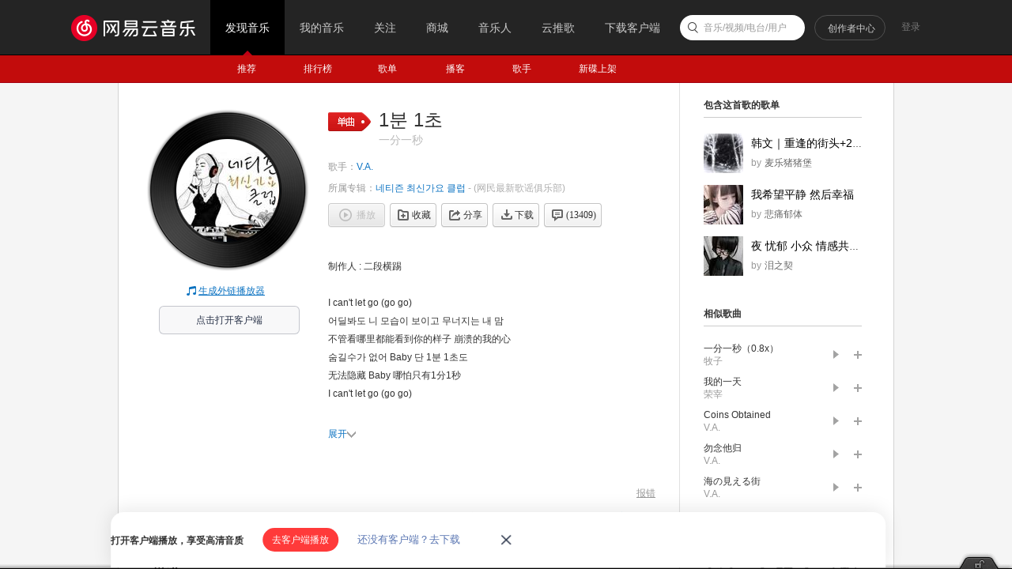

--- FILE ---
content_type: text/html; charset=utf8
request_url: https://music.163.com/
body_size: 26981
content:
<!DOCTYPE html>
<html>
<head>
<meta charset="utf-8">
<meta name="baidu_ssp_verify" content="39f14c78c537175eb4b5192c72d002c1" />
<meta name="baidu-site-verification" content="cNhJHKEzsD" />
<meta name="360-site-verification" content="e37aef53e3922913e2a6a4682e479b84" />
<meta name="sogou_site_verification" content="7zFjYjJaMq"/>
<meta name="msvalidate.01" content="0CA3171633345524D8CBED5E95C75FFF" />
<meta name="google-site-verification" content="sjYNllmC9P6a0ifNR5upDlNEhcgU_QP5pB3pJPyYeSc" />
<meta name="shenma-site-verification" content="12da4afc02bfe908ed0667f287167d11_1555581349" />
<meta property="qc:admins" content="27354635321361636375" />
<link rel="canonical" href="https://music.163.com/">
<meta name="applicable-device" content="pc,mobile">
<title>网易云音乐</title>
<meta name="keywords" content="网易云音乐，音乐，播放器，网易，下载，播放，DJ，免费，明星，精选，歌单，识别音乐，收藏，分享音乐，音乐互动，高音质，320K，音乐社交，官网，music.163.com" />
<meta name="description" content="网易云音乐是一款专注于发现与分享的音乐产品，依托专业音乐人、DJ、好友推荐及社交功能，为用户打造全新的音乐生活。" />
<meta property="og:title" content="网易云音乐" />
<meta property="og:type" content="website" />
<meta property="og:image" content="http://p3.music.126.net/tBTNafgjNnTL1KlZMt7lVA==/18885211718935735.jpg" />
<meta property="og:url" content="https://music.163.com/" />
<meta property="og:site_name" content="网易云音乐"/>
<script type="text/javascript">
"1669737600000";
"1670410800000";
"1768682973475";
"false";
</script>
<script>
var _hmt=_hmt || [];
(function() {
var hm=document.createElement("script");
hm.src="https://hm.baidu.com/hm.js?d94b7d26fa25db7f6413fb58d7a438c7";
var s=document.getElementsByTagName("script")[0];
s.parentNode.insertBefore(hm, s);
})();
</script>
<script type="text/javascript">
if (location.pathname.indexOf("outchain") === -1) {
if (document.domain.match(/music.163.com$/)) {
document.domain = "music.163.com";
} else {
document.domain = document.domain;
}
}
var GDownloadLink="";
var GDevice = "phone";
var GFrom="";
var GClient="";
var GPlatform="other";
var GRef = '';
var GInApp = false;
var GMobile = false;
var GAbroad = false;
var GUser={};
var GAllowRejectComment = false;
var GEnc = true;
var GEnvType = "online";
var GWebpSupport = "1";
var vipWebCashierRedirect = "1";
window.NEJ_CONF = {p_csrf:{cookie:'__csrf',param:'csrf_token'}};
GUtil = {
getBase:function(){
return location.protocol+'//'+location.hostname;
},
getPathAndHash:function(_url){//获取URL path 之后的所有内容,并将/#/替换成/m/使之成为path的一部分
if(!_url) return '';
var _reg0 = /^https?:\/\/.*?\//i,
_reg1 = /\/?#\/?/i;
return _url.replace(_reg0,'/').replace(_reg1,'/m/');
},
composeRefer:function(_url,_ref){//对所有的页面请求都加上ref参数表示被嵌套的来源
if(!_ref) return _url;
var _hi = _url.indexOf('#'),
_si = _url.indexOf('?');
if(_si>0&&(_si<_hi||_hi<0)){
return _url.substring(0,_si+1)+'ref='+_ref+'&'+_url.substring(_si+1);
}else if(_hi>0&&(_si<0||_si>_hi)){
return _url.substring(0,_hi)+'?ref='+_ref+_url.substring(_hi);
}else{
return _url+'?ref='+_ref;
}
}
};(function(){
var _ua = window.navigator.userAgent,
_isMobile = /(mobile|mobi|wap|iphone)/i.test(_ua),
_isAndroid = /android/i.test(_ua),
_isIpad = /(ipad)/i.test(_ua),
_igList = [/^\/xiami$/,/^\/live$/],//不需要以单页面打开的列表，比如某些活动页面
_pn = location.pathname,
_ydomainPath = ['home', 'activity','album','artist','djradio','radio','dj','login','mv','playlist','program','song','tiktoksong', 'uniplaylist','unisong','user','video','event','discover/toplist','user/home'],
_idx = _pn.lastIndexOf('/'),
_pReg = /\s*(\w+)\s*=\s*(\d+)\s*/,
_isOnCDN = function(type) {
return _ydomainPath.indexOf(type) !== -1;
},
_isOnline = function() {
return location.host.indexOf('music.163.com') !== -1
},
_getBase = function(type) {
return location.protocol + '//' + ((_isOnCDN(type) && _isOnline()) ? 'y.music.163.com' : location.hostname);
},
_redirect2mobile = function() {
var _type,_murl,
_id = 0,
_hash = location.hash,
_mReg = /^#\/?m?\/(share|song|playlist|djradio|dj|program|album|mv|artist|topic|radio|zysf|drqp|qp|activity|store|user|event|video|discover\/toplist|login)(\/(\d+))?/,
_base = location.protocol+'//'+location.hostname,
_sindex = _hash.lastIndexOf('?'),
_search = _sindex>-1?_hash.substring(_sindex+1):'',
_match = _mReg.exec(_hash);
// 用户等级页特殊处理
if (_hash === '#/user/level') {
location.href = _base + '/store/m/gain/mylevel';
return;
}
// wiki不做跳转
if (window.location.pathname.indexOf('/wiki') === 0 || _hash.indexOf('#/wiki') === 0) {
return;
}
// 网易音乐人手册特殊处理
if (/^#\/series\b/.test(_hash)) {
var _seriesQuery = _search.replace('id', 'seriesId');
location.href = _base + '/m/topic/all?' + _seriesQuery;
return;
}
// 无hash || 不匹配 || 匹配但是商品之外不带参数 || 匹配且是排行榜
if (!_hash.length || !_match || (_match[1] != 'store' && !_search) || /share|discover\/toplist/.test(_match[1])) {
// 有hash && (没有参数 || 排行榜)
if ((!_search || /share|discover\/toplist/.test(_match[1])) && _hash.length) {
location.href = ((_match && _match[1]) ? _getBase(_match[1]) : _base) + '/' + _hash.replace('#', 'm');
} else {
location.href = _getBase('home') + '/m/';
}
return;
}
_type = _match[1];
_id = _match[3];
if (_type == 'dj') _type = 'program';
if (_type == 'store') {
_murl = /^#\/store\/(product|concert)\/detail/.test(_hash) ? _hash.replace('#/store', '/store/m') : '/store/m/product/index';
} else {
_murl = '/' + _type + '?' + (_id ? 'id=' + _id + '&' : '') + _search;
}
location.href = _getBase(_type) + (_isOnCDN(_type) ? '/m' : '') + _murl;
};
if(_isMobile || _isAndroid || _isIpad){
_redirect2mobile();
return;
}
if(!_pn||_pn=='/') return;
for(var i in _igList){
if(_igList[i].test(_pn)) return;
}
if(top==self){
location.href = '/#'+GUtil.getPathAndHash(location.href);
return;
}
//搜索引擎过来的内容页连接
if(top==self&&/^\/static\/(song|playlist|album|artist)/i.test(_pn)){
location.href = '/#'+_pn.substring(0,_idx).replace('/static/','/')+'?id='+_pn.substring(_idx+1);
}
})();
(function(){
var _addEvent = function(_node,_type,_cb){
if(_node.addEventListener){
_node.addEventListener(_type,_cb);
}else if(_node.attachEvent){
_node.attachEvent('on'+_type,_cb);
}
},
_pathPrefixArray = [
'/store/', // 商城
'/m/at/', // 活动
'/prime/m/', // 会员移动端页面
'/oauth2/', // 授权
'/m/oauth2/', // 授权
'/octave/', // 新数字专辑
'/v/', // 新数字专辑
'/st/', // 静态页面
'/nmusician/',// 音乐人
'/nact/', // 新活动
'/m/topic/', // 专栏移动端
'/show/m/', //演出移动端
],
_isNotMainsitePagePath = function(_pagePath){
// 对于非主站内的页面的跳转 需要排除
var _path = (_pagePath||'').replace(/^https?:\/\/.*?\//i, '/').split(/[?#]/)[0];
for(var i=0;i<_pathPrefixArray.length;i++){
if(_path.indexOf(_pathPrefixArray[i])===0) return true;
}
return false;
},
_onAnchorClick = function(_event){//截获所有<a>标签的点击事件，自定义页面的跳转
_event = _event||window.event;
var _el = _event.target||_event.srcElement,
_base = location.protocol+'//'+location.host;
while(_el&&_el!=document){
if(_el.tagName&&_el.tagName.toLowerCase()=='a'){
//fix ie6下有时javascript:;不能阻止默认事件的bug.
if(_el.href.indexOf('javascript:')>=0){
!!_event.preventDefault
? _event.preventDefault()
: _event.returnValue = !1;
return;
}
if(_event.button==2) return;//ff 右键会触发click事件
//商城有独立地顶栏了，排除掉。但会员、数字专辑、单曲的商品、订单页仍保持主站frame，
//这些url往往是通过/vip2, /payfee这样的地址跳转的，也没有问题，如果真的有，URL用#配置就好了
if(_isNotMainsitePagePath(_el.href)) return;
//新窗口打开的链接、云音乐单页面形式的链接、站外的链接不做拦截处理。
if(_el.target=='_blank'
||_el.target=='blank'
||_isNotSameHost(_el.href)
||_el.href==_base
||_el.href.indexOf(_base+'/#')>=0) return;
!!_event.preventDefault
? _event.preventDefault()
: _event.returnValue = !1;
location.dispatch2(_el.href);
break;
}else{
_el = _el.parentNode;
}
}
},
_isNotSameHost = function(_href){
var _same = true;
if(_href.charAt(0)!='/'){
var _index = _href.indexOf('//'+location.hostname);
if(_index > 0){
var _index2 = _href.indexOf('?');
if(_index2 > 0 && _index2 < _index){
_same = false;
}
}else{
_same = false;
}
}
return !_same;
};
_addEvent(document,'click',_onAnchorClick);
//扩展一个js中直接使用的页面跳转的方法，以拦截js中的页面跳转行为
location.dispatch2 = function(_url,_replace){
var delegate = false;
try{
delegate = !!top.GDispatcher;
}catch(e){
delegate = false;
}
// 处理对于非主站内的页面的跳转
if(_isNotMainsitePagePath(_url)){
if(delegate && top.location && top.location.href){
top.location.href = _url;
}else{
location.href = _url;
}
return;
}
if(delegate){
top.GDispatcher.dispatch(_url,_replace);
}else{
_url = GUtil.composeRefer(_url,GRef);
//邮箱音乐盒中，每次链接的跳转都要将proxy.html的地址合并到hash中
if(GRef&&GRef=='mail'){
var _hindex,_sindex,
_reg = /(https?:\/\/.+\/proxy.html)/,
_hreg = /#(.*?)$/,
_href = decodeURIComponent(location.href);
if(!_reg.test(decodeURIComponent(_url))&&_reg.test(_href)){
_hindex = _url.indexOf('#');
_sindex = _url.lastIndexOf('?');
if(_hindex>0){
_url = _url+(_sindex>_hindex?'&':'?')+'proxy='+encodeURIComponent(RegExp.$1);
}else{
_url = _url+'#proxy='+encodeURIComponent(RegExp.$1);
}
}
}
if(_replace){
location.replace(_url);
}else{
location.href = _url;
}
}
};
})();
(function start() {
var targetUrl = 'https://music.163.com';
// 首先检测hash规则, 在白名单内才进行跳转
var hashWhite = /^(\/discover|\/download|\/login)/ig;
// 如果当前域不是163域名，那么强制跳转到163.com
var siteReg = /^(https?:\/\/)?([a-zA-Z0-9]+(-?[a-zA-Z0-9])*\.){1,}?(163\.com)$/ig;
if(hashWhite.test(window.location.pathname) && !siteReg.test(window.location.hostname)){
top.location.href = targetUrl;
}
})();</script>
<link rel="shortcut icon" href="//s1.music.126.net/style/favicon.ico?v20180823" />
<link href="//s2.music.126.net/web/s/core_b2ad701b21722f5bc361b3fb5e478b69.css?b2ad701b21722f5bc361b3fb5e478b69" type="text/css" rel="stylesheet"/><link href="//s2.music.126.net/web/s/pt_frame_e7a43a32069c55b30cab7c26a076f4a4.css?e7a43a32069c55b30cab7c26a076f4a4" type="text/css" rel="stylesheet"/>
<style>html,body{overflow:hidden;}</style>
<script>if(top!=self)top.location=self.location;</script>
<script type="text/javascript">
(function(){
var GDegradeConfig = {}; // 降级配置默认值
try {
GDegradeConfig = JSON.parse("{\"apiList\":{\"_api_topic_user_info\":{\"type\":0},\"_api_copyright_pay_fee_message_config\":{\"result\":\"{\\\"code\\\":200,\\\"config\\\":{\\\"ipadvip\\\":\\\"版权方要求，当前歌曲需付费使用。您可以到iPhone/Android/网页版购买后使用\\\",\\\"headpic_lossless\\\":\\\"109951163349949354\\\",\\\"vip2\\\":\\\"版权方要求，当前歌曲仅限开通VIP使用\\\",\\\"commonQuality2link\\\":\\\"2元购买此单曲\\\",\\\"vipCacheOnlyRenewLink\\\":\\\"单曲购买\\\",\\\"unknow\\\":\\\"版权方要求，当前资源需付费使用\\\",\\\"upgradeVipPro\\\":\\\"该权益仅限黑胶VIP使用，立即升级畅享特权\\\",\\\"superQuality\\\":\\\"无损品质需付费使用，开通VIP即可自由畅享\\\",\\\"upgradeVipProButton\\\":\\\"升级为黑胶VIP\\\",\\\"headpic_general\\\":\\\"109951163349949354\\\",\\\"albumbutton\\\":\\\"购买专辑\\\",\\\"headpic_download\\\":\\\"109951163349949354\\\",\\\"downloadOnly\\\":\\\"版权方要求，当前歌曲仅限开通VIP使用\\\",\\\"vipbutton\\\":\\\"开通音乐包\\\",\\\"unknowbutton\\\":\\\"现在去订购\\\",\\\"downloadOnlyButton\\\":\\\"开通音乐包\\\",\\\"vipCacheOnlyRenew\\\":\\\"VIP已过期，当前歌曲无法离线播放，应版权方要求，开通VIP即可继续使用\\\",\\\"vipDownloadLink\\\":\\\"2元购买此单曲\\\",\\\"superQualitybutton\\\":\\\"开通音乐包\\\",\\\"entryNotVip\\\":\\\"会员中心\\\",\\\"headpic_quality\\\":\\\"109951163349949354\\\",\\\"exclusive\\\":\\\"版权方要求，会员专属曲库仅限开通VIP下载，开通即可畅享\\\",\\\"commonQuality\\\":\\\"版权方要求，当前歌曲该音质需付费使用，开通VIP即可自由畅享\\\",\\\"vip\\\":\\\"版权方要求，当前歌曲需付费使用，开通VIP即可自由畅享\\\",\\\"buyVipPro\\\":\\\"该权益仅限黑胶VIP使用，立即开通畅享特权\\\",\\\"downloadOnlyLink\\\":\\\"单曲购买\\\",\\\"commonQuality2button\\\":\\\"开通音乐包\\\",\\\"buyVipProButton\\\":\\\"开通黑胶VIP\\\",\\\"vip2link\\\":\\\"2元购买此单曲\\\",\\\"vipCacheOnlyRenewButton\\\":\\\"开通音乐包\\\",\\\"album\\\":\\\"版权方要求，当前专辑需单独付费，购买数字专辑即可无限畅享\\\",\\\"commonQuality2\\\":\\\"版权方要求，当前歌曲该音质仅限开通VIP使用\\\",\\\"vipDownload\\\":\\\"版权方要求，当前歌曲需付费下载，开通VIP即可畅享\\\",\\\"vipCacheOnlyLink\\\":\\\"2元购买此单曲\\\",\\\"vip2button\\\":\\\"开通音乐包\\\",\\\"vipCacheOnlyButton\\\":\\\"开通音乐包\\\",\\\"vipCacheOnly\\\":\\\"版权方要求，当前歌曲需付费下载，下载后可在VIP有效期内离线使用\\\",\\\"ipadvipaudit\\\":\\\"版权方要求，当前歌曲需付费使用。您可以到iPhone版网易云音乐购买后使用\\\",\\\"vipDownloadButton\\\":\\\"开通音乐包\\\",\\\"payFeeTableName\\\":\\\"会员中心\\\",\\\"entryVip\\\":\\\"我的会员\\\"}}\",\"type\":1},\"_api_reward_user_showicon\":{\"type\":0},\"_api_privacy_info_get_v2\":{\"type\":0},\"_api_cdns\":{\"type\":0},\"_api_feedback_weblog\":{\"type\":0},\"_api_activity_p2p_flow_switch_get\":{\"result\":\"{\\\"code\\\":200,\\\"data\\\":\\\"{\\\\n \\\\\\\"xysdk\\\\\\\":\\\\\\\"//s5.music.126.net/static_public/5a1b70ea0180f6ca7295a59d/js/p2p-xy-sdk.2.1.12.1.min.js\\\\\\\",\\\\n \\\\\\\"yfsdk\\\\\\\":\\\\\\\"//s5.music.126.net/static_public/5a1b70ea0180f6ca7295a59d/js/p2p-yf-sdk.1.0.0.53.min.js\\\\\\\",\\\\n \\\\\\\"audio\\\\\\\":{\\\\n \\\\\\\"turnon\\\\\\\":false,\\\\n \\\\\\\"init\\\\\\\":0,\\\\n \\\\\\\"xy\\\\\\\":1,\\\\n \\\\\\\"yf\\\\\\\":0\\\\n },\\\\n \\\\\\\"video\\\\\\\":{\\\\n \\\\\\\"turnon\\\\\\\":false,\\\\n \\\\\\\"init\\\\\\\":0,\\\\n \\\\\\\"xy\\\\\\\":1,\\\\n \\\\\\\"yf\\\\\\\":0\\\\n }\\\\n}\\\"}\",\"type\":1},\"_api_login_token_refresh\":{\"type\":0},\"_api_web_banner\":{\"type\":1},\"_api_pl_count\":{\"type\":0},\"_api_discovery_recommend_resource\":{\"type\":0},\"_api_event_user_permission\":{\"result\":\"{\\\"code\\\":200,\\\"topEventPermission\\\":false,\\\"pubEventWithPictureForbiddenNotice\\\":\\\"等级达到Lv.0，即可添加图片\\\",\\\"LongMsgNum\\\":400,\\\"eventVideoUploadNosType\\\":1,\\\"pubEventWithPics\\\":true,\\\"pubEventWithoutResource\\\":false,\\\"lotteryEventPermission\\\":false,\\\"pubLongMsgEvent\\\":false}\",\"type\":1},\"_api_privilege_message_mv\":{\"result\":\"{\\\"code\\\":200,\\\"data\\\":{\\\"mvOnlyMusicPackageButton\\\":\\\"开通音乐包\\\",\\\"mvOnlyVinylVipButton\\\":\\\"开通黑胶VIP\\\",\\\"onlyBuyMv\\\":\\\"版权方要求，当前资源需单独付费使用\\\",\\\"unauthorizedMv\\\":\\\"版权方要求，当前资源暂时无法使用\\\",\\\"mvOnlyVinylVip\\\":\\\"版权方要求，当前资源仅限黑胶VIP使用\\\",\\\"onlyBuyMvButton\\\":\\\"去购买\\\",\\\"mvOnlyDownload\\\":\\\"版权方要求，当前资源需下载后播放\\\",\\\"mvOnlyPlay\\\":\\\"版权方要求，当前资源不能下载\\\",\\\"mvOnlyMusicPackage\\\":\\\"版权方要求，当前资源仅限音乐包用户使用\\\"}}\",\"type\":1}},\"degrade\":false,\"degradeLogin\":false,\"degradeUserList\":[64970269],\"discoverUrl\":\"https://y.music.163.com/discover\",\"vipUserList\":[]}");
if (GDegradeConfig.apiList) {
// 预处理所有数据
for (var attr in GDegradeConfig.apiList) {
if (GDegradeConfig.apiList[attr]
&& GDegradeConfig.apiList[attr].result) {
try {
GDegradeConfig.apiList[attr].result = JSON.parse(GDegradeConfig.apiList[attr].result);
} catch(e) {
GDegradeConfig.apiList[attr].result = null;
}
}
}
}
} catch (e) {
console.log(e);
}
window.GDegradeConfig = GDegradeConfig;
// console.log(window.GDegradeConfig);
})();
</script>
</head>
<body>
<div id="g-topbar" class="g-topbar f-oys">
<div class="m-top">
<div class="wrap f-cb">
<h1 class="logo"><a hidefocus="true" href="/#">网易云音乐</a></h1>
<ul class="m-nav j-tflag">
<li class="fst">
<span><a hidefocus="true" href="/#" data-module="discover"><em>发现音乐</em><sub class="cor">&nbsp;</sub></a></span>
</li>
<li>
<span><a data-action="bilog" data-log-action="page" data-log-json='{"type":"my"}' hidefocus="true" href="/my/" data-module="my"><em>我的音乐</em><sub class="cor">&nbsp;</sub></a></span>
</li>
<li>
<span><a hidefocus="true" href="/friend" data-module="friend" data-action="friendlog"><em>关注</em><sub class="cor">&nbsp;</sub><i class="dot j-t" style="display:none;"></i></a></span>
</li>
<li>
<span><a hidefocus="true" href="/store/product" target="_blank" data-module="store"><em>商城</em></a></span>
</li>
<li>
<span><a hidefocus="true" href="/musician/artist" target="_blank" data-module="musician"><em>音乐人</em></a></span>
</li>
<li>
<span><a hidefocus="true" href="https://music.163.com/st/ad-song" target="_blank" data-module="musician"><em>云推歌</em></a></span>
</li>
<li class="lst">
<span><a id="topbar-download-link" data-action="bilog" data-log-action="page" data-log-json='{"type":"downloadapp","source":"tab"}' hidefocus="true" href="/download" data-module="download"><em>下载客户端</em><sub class="cor">&nbsp;</sub></a></span>
</li>
</ul>
<div class="m-tophead f-pr j-tflag"><div style="width:28px;"></div></div>
<div class="m-top-wrap-bubble"></div>
<a data-action="bilog" data-log-action="click" data-log-json="{&quot;target&quot;:&quot;uploadvideo&quot;,&quot;page&quot;:&quot;homepage&quot;}" href="/creatorcenter" target="_blank" class="m-topvd f-pr m-creator-center">创作者中心</a>
<div class="m-srch f-pr j-suggest" id="g_search" data-source="page_home_navbar">
<div class="srchbg">
<span class="parent">
<input type="text" name="srch" id="srch" class="txt j-flag" value=""/>
<label class="ph j-flag">音乐/视频/电台/用户</label>
</span>
</div>
<div class="j-showoff u-showoff f-hide"><p>现在支持搜索MV啦~</p></div>
<span class="j-flag" style="display:none;">&nbsp;</span>
<div class="u-lstlay j-flag" style="display:none;"></div>
</div>
</div>
</div>
<div class="m-subnav m-subnav-up f-pr j-tflag"></div>
<div id="g_nav2" class="m-subnav f-hide j-tflag">
<div class="wrap f-pr">
<ul class="nav">
<li><a hidefocus="true" data-module="discover" href="/discover"><em>推荐</em></a></li>
<li><a hidefocus="true" data-module="toplist" href="/discover/toplist"><em>排行榜</em></a></li>
<li><a hidefocus="true" data-module="playlist" href="/discover/playlist"><em class="f-pr" style="padding: 0 15px 0 11px;">歌单<span class="f-pa f-r-white-icon" style="display:inline-block;width:8px;height:8px;top:2px;background-size:cover;"></span></em></a></li>
<li><a hidefocus="true" data-module="djradio" href="/discover/djradio"><em>播客</em></a></li>
<li><a hidefocus="true" data-module="artist" href="/discover/artist"><em>歌手</em></a></li>
<li><a hidefocus="true" data-module="album" href="/discover/album"><em>新碟上架</em></a></li>
</ul>
</div>
</div>
</div>
<iframe name="contentFrame" id="g_iframe" class="g-iframe" scrolling="auto" frameborder="0" src="about:blank" allowfullscreen="true"></iframe>
<script type="text/javascript">
var GUserAcc={topic:1, reward:false};
(function(){
var topbar = document.getElementById('g-topbar'),
scrollBarWidth = document.body.clientWidth - topbar.clientWidth;
topbar.style.width = topbar.clientWidth+'px';
topbar.className = 'g-topbar';
if(window.addEventListener){
window.addEventListener('resize', onResize)
}else{
window.attachEvent('onresize', onResize)
}
function onResize(){
topbar.style.width = (document.body.clientWidth-scrollBarWidth)+'px';
};
})();/**
* Safari v14 render issue
* https://g.hz.netease.com/cloudmusic-frontend/music-web-mainsite/-/issues/6
*/
(function () {
var $topbar;
function onResize() {
try {
$topbar = $topbar || document.getElementById('g-topbar');
var vendor = window.navigator.vendor;
var appVersion = window.navigator.appVersion;
var isMac = /Apple Computer/.test(vendor);
var isTargetVersion = /Version\/14\./.test(appVersion);
if ($topbar && $topbar.style && isMac && isTargetVersion) {
$topbar.style.overflow = 'hidden';
$topbar.offsetWidth;
$topbar.style.overflow = 'visible';
}
} catch (e) {
// nothing
console.log('[ERROR] about g-topbar');
}
}
if (window.addEventListener) {
window.addEventListener('resize', onResize);
window.addEventListener('load', onResize);
} else {
window.attachEvent('onresize', onResize);
window.attachEvent('onload', onResize);
}
})();/*!
* Copyright (c) 2009-2011 Andreas Blixt <andreas@blixt.org>
* Contributors: Aaron Ogle <aogle@avencia.com>,
* Matti Virkkunen <mvirkkunen@gmail.com>,
* Simon Chester <simonches@gmail.com>
* http://github.com/blixt/js-hash
* MIT License: http://www.opensource.org/licenses/mit-license.php
*
* Hash handler
* Keeps track of the history of changes to the hash part in the address bar.
*/
/* WARNING for Internet Explorer 7 and below:
* If an element on the page has the same ID as the hash used, the history will
* get messed up.
*
* Does not support history in Safari 2 and below.
*
* Example:
* function handler(newHash, initial) {
* if (initial)
* alert('Hash is "' + newHash + '"');
* else
* alert('Hash changed to "' + newHash + '"');
* }
* Hash.init(handler);
* Hash.go('abc123');
*
*
* Updated by Simon Chester (simonches@gmail.com) on 2011-05-16:
* - Removed the need for blank.html and the iframe argument by creating the
* iframe on initialization.
*
* Updated by Matti Virkkunen (mvirkkunen@gmail.com) on 2009-11-16:
* - Added second argument to callback that indicates whether the callback is
* due to initial state (true) or due to an actual change to the hash
* (false).
*
* Updated by Aaron Ogle (aogle@avencia.com) on 2009-08-11:
* - Fixed bug where Firefox automatically unescapes location.hash but no
* other browsers do. Always get the hash by parsing location.href and
* never use location.hash.
*/
var Hash = (function () {
var
// Import globals
window = this,
documentMode = document.documentMode,
history = window.history,
// Plugin variables
callback, hash,
// IE-specific
iframe,
getHash = function () {
// Internet Explorer 6 (and possibly other browsers) extracts the query
// string out of the location.hash property into the location.search
// property, so we can't rely on it. The location.search property can't be
// relied on either, since if the URL contains a real query string, that's
// what it will be set to. The only way to get the whole hash is to parse
// it from the location.href property.
//
// Another thing to note is that in Internet Explorer 6 and 7 (and possibly
// other browsers), subsequent hashes are removed from the location.href
// (and location.hash) property if the location.search property is set.
//
// Via Aaron: Firefox 3.5 (and below?) always unescape location.hash which
// causes poll to fire the hashchange event twice on escaped hashes. This
// is because the hash variable (escaped) will not match location.hash
// (unescaped.) The only consistent option is to rely completely on
// location.href.
var index = window.location.href.indexOf('#');
return (index == -1 ? '' : window.location.href.substr(index + 1));
},
// Used by all browsers except Internet Explorer 7 and below.
poll = function () {
var curHash = getHash();
if (curHash != hash) {
hash = curHash;
callback(curHash, false);
}
},
// From:
// http://perfectionkills.com/detecting-event-support-without-browser-sniffing/
isHashChangeSupported = function() {
var eventName = 'onhashchange';
var isSupported = (eventName in document.body);
if (!isSupported) {
document.body.setAttribute(eventName, 'return;');
isSupported = typeof document.body[eventName] == 'function';
}
// documentMode logic from YUI to filter out IE8 Compat Mode (which
// generates false positives).
return isSupported && (document.documentMode === undefined ||
document.documentMode > 7);
},
createIframe = function () {
var tempEl = document.createElement();
tempEl.innerHTML = '<iframe src="javascript:void(0)" tabindex="-1" ' +
'style="display: none;"></iframe>';
var frame = tempEl.childNodes[0];
document.body.appendChild(frame);
return frame;
},
// Used to create a history entry with a value in the iframe.
setIframe = function (newHash) {
try {
var doc = iframe.contentWindow.document;
doc.open();
doc.write('<html><body>' + newHash + '</body></html>');
doc.close();
hash = newHash;
} catch (e) {
setTimeout(function () { setIframe(newHash); }, 10);
}
},
// Used by Internet Explorer 7 and below to set up an iframe that keeps track
// of history changes.
setUpIframe = function () {
// Don't run until access to the body is allowed.
try {
iframe = createIframe();
} catch (e) {
setTimeout(setUpIframe, 10);
return;
}
// Create a history entry for the initial state.
setIframe(hash);
var data = hash;
setInterval(function () {
var curData, curHash;
try {
curData = iframe.contentWindow.document.body.innerText;
if (curData != data) {
data = curData;
window.location.hash = hash = curData;
callback(curData, true);
} else {
curHash = getHash();
if (curHash != hash) setIframe(curHash);
}
} catch (e) {
}
}, 50);
};
return {
init: function (cb) {
// init can only be called once.
if (callback) return;
callback = cb;
// Keep track of the hash value.
hash = getHash();
cb(hash, true);
if (isHashChangeSupported()) {
if (window.addEventListener){
window.addEventListener('hashchange', poll, false);
} else if (window.attachEvent){
window.attachEvent('onhashchange', poll);
}
} else {
// Run specific code for Internet Explorer.
if (window.ActiveXObject) {
if (!documentMode || documentMode < 8) {
// Internet Explorer 5.5/6/7 need an iframe for history
// support.
setUpIframe();
}
} else {
// Change Opera navigation mode to improve history support.
if (history.navigationMode) {
history.navigationMode = 'compatible';
}
setInterval(poll, 50);
}
}
},
go: function (newHash) {
// Cancel if the new hash is the same as the current one, since there
// is no cross-browser way to keep track of navigation to the exact
// same hash multiple times in a row. A wrapper can handle this by
// adding an incrementing counter to the end of the hash.
if (newHash == hash) return;
if (iframe) {
setIframe(newHash);
} else {
window.location.hash = hash = newHash;
callback(newHash, false);
}
}
};
})();var GDispatcher = (function(){
var _lastPage = '',
_igReg = /f=(.*?)/,
_hReg = /\/?#.*/,
_xssReg = /(java|vb)script/,//xss注入
_default = '/discover';
function _isIE10plus(){
var _ua = window.navigator.userAgent;
return (/msie\s+(.*?);/i.test(_ua)||/trident\/.+rv:([\d\.]+)/i.test(_ua))&&(parseInt(RegExp.$1)>=10);
};
function getDiscoverUrl() {
var GDegradeConfig = window.GDegradeConfig || {};
var discoverUrl = GDegradeConfig.degrade && GDegradeConfig.discoverUrl || '/discover';
return encodeURI(discoverUrl);
}
function _onHashChange(_hash){
var _url,
_iframe = document.getElementById('g_iframe');
if(!_hash||_igReg.test(_hash)||_xssReg.test(_hash)){//忽略统计来源的hash
_url = _default;
}else{
if(_hash.indexOf('/') !== 0) {
_hash = '/' + _hash;
}
_hash = _hash.replace(/\/+/g, '/');//#29664 http://music.163.com/#// 会死循环
var _midx = -1;
if((_midx=_hash.indexOf('store/m/'))>=0){
_url = _hash.substring(0, _midx+8)+(_hash.substring(_midx+8).replace('/m/','/#/'));
}else{
_url = _hash.replace('/m/','/#/');
// debugger;
if(/^\/member\/?(\?[\s\S]*)?$/.test(_url) && typeof vipWebCashierRedirect !== 'undefined' && '' + vipWebCashierRedirect === '1') {
// _url = _url.replace('/member','/prime/member');
_url = _url.replace('/member','/discover');
}
if (/^\/vip2(\?|\/|$)/.test(_url)) {
// _url = _url.replace('/vip2', '/prime/member');
_url = _url.replace('/vip2','/discover');
}
}
}
if(_url === '/discover') {
_url = getDiscoverUrl();
}
if(!_url.match(/^https?:/)){
_url = location.protocol+'//'+location.hostname+_url;
}
//针对ie10+ location.replace的bug做特殊处理
if(_isIE10plus()){
if(_lastPage.replace(_hReg,'')==_url.replace(_hReg,'')){//只是hash的改变
_iframe.contentWindow.location.replace(_url);
} else{
_iframe.parentNode.removeChild(_iframe);
_iframe = document.createElement('iframe');
_iframe.id = 'g_iframe';
_iframe.src = 'about:blank';
_iframe.className = 'g-iframe';
_iframe.setAttribute('allowfullscreen', true);
document.body.insertAdjacentElement('afterBegin',_iframe);
_iframe.contentWindow.location.href = _url;
}
}else{
_iframe.contentWindow.location.replace(_url);
}
_lastPage = _url;
if(typeof window.onHashChange=='function'){
window.onHashChange(_hash);
}
};
Hash.init(_onHashChange);
return {
dispatch:function(_url,_replace){
var _ph = GUtil.getPathAndHash(_url);
if(!_ph) return;
if(_replace){
location.replace(GUtil.getBase()+'#'+_ph);
}else{
location.hash = _ph;
}
},
refreshIFrame:function(_url){
_onHashChange(_url);
}
};
})();</script>
<div class="g-btmbar">
<div class="m-playbar m-playbar-unlock" style="top:-53px;">
<div class="updn">
<div class="left f-fl"><a href="javascript:;" class="btn" hidefocus="true" data-action="lock"></a></div>
<div class="right f-fl"></div>
</div>
<div class="bg"></div>
<div class="m-guidetip" id="m-guidetip">
<div class="tip-text">打开客户端播放，享受高清音质</div>
<div>
<a href="javascript:;" hidefocus="true" data-action="orpheus" class="btn" title="去客户端播放">去客户端播放</a>
</div>
<div class="link">
<a href="https://music.163.com/#/download">还没有客户端？去下载</a>
</div>
<div class="close-btn" data-action="closeTip" id="m-guide-close-btn">
<img src="[data-uri]">
</div>
</div>
<div class="hand" title="展开播放条"></div>
<div class="wrap" id="g_player">
<div class="btns">
<a href="javascript:;" hidefocus="true" data-action="prev" class="prv" title="上一首(ctrl+←)">上一首</a>
<a href="javascript:;" hidefocus="true" data-action="play" class="ply j-flag" title="播放/暂停(p)">播放/暂停</a>
<a href="javascript:;" hidefocus="true" data-action="next" class="nxt" title="下一首(ctrl+→)">下一首</a>
</div>
<div class="head j-flag"><img src="http://s4.music.126.net/style/web2/img/default/default_album.jpg"><a href="javascript:;" hidefocus="true" class="mask"></a></div>
<div class="play">
<div class="j-flag words"></div>
<div class="m-pbar" data-action="noop">
<div class="barbg j-flag">
<div class="rdy" style="width:0%;"></div>
<div class="cur" style="width:0%;"><span class="btn f-tdn f-alpha"><i></i></span></div>
</div>
<span class="j-flag time"><em>00:00</em> / 00:00</span>
</div>
</div>
<div class="oper f-fl">
<a href="javascript:;" hidefocus="true" data-action="like" class="icn icn-add j-flag" title="收藏">收藏</a>
<a href="javascript:;" hidefocus="true" data-action="share" class="icn icn-share" title="分享">分享</a>
</div>
<div class="ctrl f-fl f-pr j-flag">
<div class="m-vol" style="visibility:hidden;">
<div class="barbg"></div>
<div class="vbg j-t"><div class="curr j-t"></div>
<span class="btn f-alpha j-t"></span></div>
</div>
<a href="javascript:;" hidefocus="true" data-action="volume" class="icn icn-vol"></a>
<a href="javascript:;" hidefocus="true" data-action="mode" class="icn icn-shuffle" title="随机"></a>
<span class="add f-pr">
<span class="tip" style="display:none;">已添加到播放列表</span>
<a href="javascript:;" title="播放列表" hidefocus="true" data-action="panel" class="icn icn-list s-fc3">0</a>
</span>
<a href="javascript:;" hidefocus="true" data-action="audioQuality" class="icn icn-audioquality"></a>
<div class="tip tip-1" style="display:none;"></div>
</div>
</div>
</div>
</div>
<div id="template-box" style="display:none;"> <textarea name="jst" id="ntp-login-nav" style="display:none;"><div class="lyct lyct-1 f-pr">
{if degrade}
<div class="login-list" style="min-height:332px">
<div class="n-log2 n-log2-1 f-cb">
<div class="u-main">
<div class="u-plt"></div>
<div class="f-mgt10">
<a href="javascript:;" data-action="login" data-type="mobile" class="u-btn2 u-btn2-2"><i>手机号登录</i></a>
</div>
<div class="f-mgt10">
<a href="javascript:;" class="u-btn2 u-btn2-1" data-action="reg"><i>注&#12288;册</i></a>
</div>
</div>
<div class="u-alt">
<ul>
<li><a href="https://music.163.com/api/sns/authorize?snsType=10&clientType=web2&callbackType=Login&forcelogin=true" target="_blank" data-action="login" data-type="thirdparty"><i class="u-mlg2 u-mlg2-wx"></i>微信登录</a></li>
<li><a href="https://music.163.com/api/sns/authorize?snsType=5&clientType=web2&callbackType=Login&forcelogin=true" target="_blank" data-action="login" data-type="thirdparty"><i class="u-mlg2 u-mlg2-qq"></i>QQ登录</a></li>
<li><a href="https://music.163.com/api/sns/authorize?snsType=2&clientType=web2&callbackType=Login&forcelogin=true" target="_blank" data-action="login" data-type="thirdparty"><i class="u-mlg2 u-mlg2-sn"></i>微博登录</a></li>
<li><a href="javascript:;" data-action="login" data-type="netease"><i class="u-mlg2 u-mlg2-wy"></i>网易邮箱账号登录</a></li>
</ul>
</div>
<div class="u-official-terms">
<input type="checkbox" id="j-official-terms">
<label for="j-official-terms" style="margin-left: 2px;">同意</label>
<a href="http://st.music.163.com/official-terms/service" target="_blank" style="color:#507DAF">《服务条款》</a>
<a href="http://st.music.163.com/official-terms/privacy" target="_blank" style="color:#507DAF">《隐私政策》</a>
<a href="https://st.music.163.com/official-terms/children" target="_blank" style="color:#507DAF">《儿童隐私政策》</a>
</div>
</div>
</div>
{else}
<div class="login-list f-hide" style="min-height:332px">
<div class="n-log2 n-log2-1 f-cb">
<div class="u-main">
<div class="u-plt"></div>
<div class="f-mgt10">
<a href="javascript:;" data-action="login" data-type="mobile" class="u-btn2 u-btn2-2"><i>手机号登录</i></a>
</div>
<div class="f-mgt10">
<a href="javascript:;" class="u-btn2 u-btn2-1" data-action="reg"><i>注&#12288;册</i></a>
</div>
</div>
<div class="u-alt">
<ul>
<li><a href="https://music.163.com/api/sns/authorize?snsType=10&clientType=web2&callbackType=Login&forcelogin=true" target="_blank" data-action="login" data-type="thirdparty"><i class="u-mlg2 u-mlg2-wx"></i>微信登录</a></li>
<li><a href="https://music.163.com/api/sns/authorize?snsType=5&clientType=web2&callbackType=Login&forcelogin=true" target="_blank" data-action="login" data-type="thirdparty"><i class="u-mlg2 u-mlg2-qq"></i>QQ登录</a></li>
<li><a href="https://music.163.com/api/sns/authorize?snsType=2&clientType=web2&callbackType=Login&forcelogin=true" target="_blank" data-action="login" data-type="thirdparty"><i class="u-mlg2 u-mlg2-sn"></i>微博登录</a></li>
<li><a href="javascript:;" data-action="login" data-type="netease"><i class="u-mlg2 u-mlg2-wy"></i>网易邮箱账号登录</a></li>
</ul>
</div>
<div class="u-official-terms">
<input type="checkbox" id="j-official-terms">
<label for="j-official-terms" style="margin-left: 2px;">同意</label>
<a href="http://st.music.163.com/official-terms/service" target="_blank" style="color:#507DAF">《服务条款》</a>
<a href="http://st.music.163.com/official-terms/privacy" target="_blank" style="color:#507DAF">《隐私政策》</a>
<a href="https://st.music.163.com/official-terms/children" target="_blank" style="color:#507DAF">《儿童隐私政策》</a>
</div>
</div>
<div class="n-scan" data-action="scan"></div>
</div>
<div class="lg n-login-scan" id="login-qrcode" style="min-height:332px">
<div class="cnt">
<div class="main j-flag">
<div class="f-cb">
<div class="phone"></div>
<div class="right">
<div class="title">扫码登录</div>
<div class="qr">
<div class="tip f-dn f-link j-flag f-hide">
<p>二维码已失效</p>
<a class="u-btn2" href="javascript:;" data-action="refresh">点击刷新</a>
</div>
<div class="canvas f-pen j-flag"></div>
</div>
<p class="txt j-flag">使用&nbsp;<a class="download-link" href="/download" target="_blank">网易云音乐APP</a>&nbsp;扫码登录</p>
</div>
</div>
</div>
<div class="suc j-flag f-hide">
<div class="suc-icon"></div>
<p class="suc-txt">扫描成功</p>
</div>
<p class="confirm j-flag f-hide">请在手机上确认登录</p>
<div id="otherbtn" class="otherbtn">
<a class="u-btn2 other f-hide" data-action="switch">选择其他登录模式</a>
</div>
</div>
</div>
{/if}
</div>
</textarea>
<textarea name="ntp" id="ntp-login-mobile" style="display:none;"><div class="lyct lyct-1">
<div class="n-log2 n-log2-2">
<div class="j-mob"></div>
<div class="pwdloginwrapper f-hide">
<div class="f-mgt10 inputbox">
<a href="javascript:;" class="f-fr s-fc3 forget" data-action="forget">忘记密码？</a>
<input type="password" name="pw" id="pw" class="j-pwd u-txt password" placeholder="请输入密码" autocomplete="new-password">
</div>
<div class="j-err u-err" style="display:none;"><i class="u-icn u-icn-25"></i><span></span></div>
<div class="f-mgt10 actionbox">
<a href="javascript:;" class="f-fr s-fc3" data-action="captchalogin">短信登录</a>
<label class="s-fc3"><input type="checkbox" checked="checked" class="j-auto u-auto">自动登录</label>
</div>
</div>
<div class="captchaloginwrapper">
<div class="f-mgt10">
<input style="box-sizing: content-box;" type="text" class="j-captcha js-input u-txt u-txt2" placeholder="请输入验证码" autocomplete="off" value="">
<span class="js-cd u-cd f-hide"></span>
<a href="javascript:;" class="js-send u-btn2 u-btn2-1" data-action="send"><i>获取验证码</i></a>
</div>
<div class="j-err u-err" style="display:none;"><i class="u-icn u-icn-25"></i><span></span></div>
<div class="f-mgt10 actionbox">
<a href="javascript:;" class="f-fr s-fc3 f-hide pwdlogin" data-action="pwdlogin">密码登录</a>
<label class="s-fc3"><input type="checkbox" checked="checked" class="j-auto u-auto">自动登录</label>
</div>
</div>
<div class="f-mgt20">
<div id="pwd-captcha"></div>
<a class="j-primary u-btn2 u-btn2-2" hidefocus="true" href="#" data-action="login"><i>登&#12288;录</i></a>
</div>
</div>
<div class="js-btmbar n-loglink2 f-cb">
<a href="javascript:;" data-action="select" class="f-fl s-primary">&lt;&nbsp;&nbsp;其他登录方式</a>
<a href="javascript:;" data-action="reg" class="f-fr">没有账号？免费注册&nbsp;&nbsp;&gt;</a>
</div>
</div>
</textarea>
<textarea name="ntp" id="ntp-login-netease" style="display:none;"><div class="lyct lyct-1 f-cb">
<div class="n-log2 n-log2-2">
<div class="f-pr" style="z-index:5;">
<input type="text" name="e" id="e" class="js-input u-txt" placeholder="请输入账号" autocomplete="off">
<ul class="js-suggest u-fill" style="visibility:hidden;"></ul>
</div>
<div class="f-mgt10">
<input type="password" name="epw" id="epw" class="js-input u-txt" placeholder="请输入密码" autocomplete="new-password">
</div>
<div class="js-captcha"></div>
<div class="ScapTcha js-scaptcha"></div>
<div class="u-err" style="display:none;"><i class="u-icn u-icn-25"></i><span></span></div>
<div class="f-mgt10">
<label class="s-fc3"><input type="checkbox" checked="checked" class="u-auto">自动登录</label>
<a href="//reg.163.com/getpasswd/RetakePassword.jsp" target="_blank" class="f-fr s-fc3">忘记密码？</a>
</div>
<div class="f-mgt20">
<a class="js-primary u-btn2 u-btn2-2" hidefocus="true" href="#" data-action="login"><i>登&#12288;录</i></a>
</div>
</div>
<div class="n-loglink2"><a href="javascript:;" data-action="select" class="s-primary">&lt;&nbsp;&nbsp;其他登录方式</a></div>
</div>
</textarea>
<textarea name="jst" id="jst-login-suggest" style="display:none;">{list suggests as item}
<li class="f-thide"><a href="#" data-action="suggest" title="${item|escape}">${item|escape}</a></li>
{/list}
</textarea>
<textarea name="ntp" id="ntp-reg-mobile" style="display:none;"><div class="lyct lyct-1 f-cb">
<div class="n-log2 n-log2-2">
<div class="s-fc3"><label>手机号：</label></div>
<div class="j-mob f-mgt10"></div>
<div class="f-mgt10 s-fc3"><label>密码：</label></div>
<div class="f-mgt10">
<input type="password" class="j-pwd u-txt" placeholder="设置登录密码，不少于8位" autocomplete="new-password">
</div>
<div class="j-err u-err"><i class="u-icn u-icn-25"></i><span></span></div>
<div class="pwd-validation f-hide">
<div class="j-err u-err j-pwd-valid"><i class="u-icn"></i><span>密码不能包含空格</span></div>
<div class="j-err u-err j-pwd-valid"><i class="u-icn"></i><span>包含字母、数字、符号中至少两种</span></div>
<div class="j-err u-err j-pwd-valid"><i class="u-icn"></i><span>密码长度为8-20位</span></div>
</div>
<div class="f-mgt20">
<a class="j-btn j-nextstep u-btn2 u-btn2-2" hidefocus="true" href="javascript:;" data-action="ok"><i>下一步</i></a>
</div>
</div>
<div class="n-loglink2"><a href="javascript:;" data-action="back" class="s-primary">&lt;&nbsp;&nbsp;返回登录</a></div>
</div>
</textarea>
<textarea name="ntp" id="ntp-verifycaptcha" style="display:none;"><div class="lyct lyct-1 f-cb">
<div class="n-log2 n-log2-2">
<p class="js-tip f-hide u-tip">云音乐将不再支持 <strong class="s-fc1">腾讯微博</strong> 登录方式，<br/>请绑定手机号，以免后续无法使用该账号</p>
<div class="js-mobwrap f-hide f-pdb20">
<p class="s-fc3">你的手机号：<strong class="s-fc1">+<span class="js-code"></span>&nbsp;<span class="js-mob"></span></strong></p>
<p class="s-fc4 f-mgt5">为了安全，我们会给你发送短信验证码</p>
</div>
<div class="js-mobwrap f-hide f-pdb10">
<div class="s-fc3"><label class="js-lbl"></label></div>
<div class="j-mob f-mgt10"></div>
<div class="s-fc3 f-mgt10"><label>验证码：</label></div>
</div>
<div id="captcha-input">
</div>
<div class="f-mgt20">
<a class="js-next u-btn2 u-btn2-2" hidefocus="true" href="#" data-action="next"><i></i></a>
</div>
</div>
<div class="js-btmbar n-loglink2 f-cb f-hide">
<a href="javascript:;" data-action="back" class="js-back f-hide f-fl s-primary">&lt;&nbsp;&nbsp;返回登录</a>
</div>
</div>
</textarea>
<textarea name="ntp" id="ntp-oldphonecheck" style="display:none;"><div class="lyct lyct-1 f-cb">
<div class="n-log2 n-log2-2" style="width:250px;">
<p class="js-tip f-hide u-tip">云音乐将不再支持 <strong class="s-fc1">腾讯微博</strong> 登录方式，<br/>请绑定手机号，以免后续无法使用该账号</p>
<div class="js-mobwrap f-hide f-pdb20">
<p class="s-fc3">你的手机号：<strong class="s-fc1">+<span class="js-code"></span>&nbsp;<span class="js-mob"></span></strong></p>
<p class="s-fc4 f-mgt5">为了安全，我们会给你发送短信验证码</p>
</div>
<div class="js-mobwrap f-pdb10">
<div class="s-fc3">
<label class="js-lbl">输入要解绑的完整手机号，用于验证您的身份</label>
</div>
<div class="f-mgt10 clearfix">
<div class="u-txtwrap">
<input type="text" class="js-txt u-txt" placeholder="请输入手机号" style="padding: 5px 6px;float: none;width: 100%">
</div>
</div>
<div class="u-err f-hide f-fl">
<i class="u-icn u-icn-25"></i><span class="errTxt"></span>
</div>
</div>
<div class="f-mgt20 f-tc">
<a class="js-next u-btn2 u-btn2-2" hidefocus="true" href="javascript:void(0);" data-action="next"><i>下一步</i></a>
</div>
</div>
<div class="js-btmbar n-loglink2 f-cb f-hide">
<a href="javascript:;" data-action="back" class="js-back f-hide f-fl s-primary">&lt;&nbsp;&nbsp;返回登录</a>
<a href="javascript:;" data-action="skip" class="js-skip f-hide f-fr">跳过&nbsp;&nbsp;&gt;</a>
</div>
</div>
</textarea>
<textarea name="jst" id="m-verifycaptcha-input" style="display:none;"><div class="f-cb">
<input style="box-sizing: content-box;" type="text" class="js-input u-txt u-txt2" placeholder="请输入验证码" value="">
<span class="js-cd u-cd f-hide"></span>
<a href="#" class="js-send u-btn2 u-btn2-1 f-hide" data-action="send"><i>获取验证码</i></a>
<div class="u-err"><i class="u-icn u-icn-25"></i><span></span></div>
</div>
</textarea>
<textarea name="jst" id="m-verifycaptcha-input2" style="display:none;"><div class="f-cb">
<div class="u-word">
<input type="text" class="js-input u-txt u-txt3" value="" maxlength="1" data-index="0">
</div>
<div class="u-word">
<input type="text" class="js-input u-txt u-txt3" value="" maxlength="1" data-index="1">
</div>
<div class="u-word">
<input type="text" class="js-input u-txt u-txt3" value="" maxlength="1" data-index="2">
</div>
<div class="u-word">
<input type="text" class="js-input u-txt u-txt3" value="" maxlength="1" data-index="3">
</div>
</div>
<div class="send">
<span class="js-cd u-btn u-btn2 f-hide"></span>
<a href="#" class="js-send u-btn f-hide" data-action="send" style="height:31px;"><i>获取验证码</i></a>
</div>
<div class="u-err"><i class="u-icn u-icn-25"></i><span></span></div>
</textarea>
<textarea name="ntp" id="ntp-setnickname" style="display:none;"><div class="lyct lyct-1 f-cb">
<div class="n-log2 n-log2-3">
<p class="s-fc1 f-tc">取一个昵称，让大家记住你</p>
<div class="f-mgt20">
<input type="text" class="js-flag u-txt" placeholder="昵称不少于4个字母或2个汉字">
</div>
<div class="f-cb ScapTcha js-flag" style="margin-top:10px;"></div>
<div class="u-err js-flag" class="f-hide"><i class="u-icn u-icn-25"></i><span></span></div>
<div class="f-mgt20">
<a class="u-btn2 u-btn2-2 js-flag" hidefocus="true" href="#" data-action="ok"><i>完成注册，开启云音乐</i></a>
</div>
</div>
</div>
</textarea>
<textarea name="ntp" id="ntp-reg-setting" style="display:none;"><div class="lyct lyct-1 f-cb">
<div class="n-log2 n-log2-3">
<p class="js-tip s-fc1 f-tc f-mg20">取一个昵称，让大家记住你</p>
<div class="f-mgt20">
<input type="text" class="js-input u-txt" placeholder="昵称不少于4个字母或2个汉字">
</div>
<div class="u-err" class="f-hide"><i class="u-icn u-icn-25"></i><span></span></div>
<div class="f-mgt20">
<a class="js-primary u-btn2 u-btn2-2" hidefocus="true" href="#" data-action="ok"><i>完成注册，开启云音乐</i></a>
</div>
</div>
</div>
</textarea>
<textarea name="ntp" id="ntp-setpassword" style="display:none;"><div class="lyct lyct-1 f-cb">
<div class="n-log2 n-log2-3">
<p class="js-tip u-tip f-hide">云音乐将不再支持 <strong class="s-fc1">腾讯微博</strong> 登录方式，<br/>设置登录密码，以后可以使用手机号登录</p>
<p class="js-tip s-fc3 f-hide">你的手机号：<strong class="s-fc1">+<span class="js-code"></span>&nbsp;<span class="js-mob"></span></strong></p>
<p class="js-tip s-fc3 f-mg20 f-tc f-hide">设置密码后，可以直接用该手机号+密码登录</p>
<div class="f-mgt10">
<input type="password" class="js-input u-txt f-mgt10" placeholder="设置登录密码，不少于8位" autocomplete="new-password">
</div>
<div class="u-err f-hide"><i class="u-icn u-icn-25"></i><span></span></div>
<div class="pwd-validation f-hide">
<div class="j-err u-err j-pwd-valid"><i class="u-icn"></i><span>密码不能包含空格</span></div>
<div class="j-err u-err j-pwd-valid"><i class="u-icn"></i><span>包含字母、数字、符号中至少两种</span></div>
<div class="j-err u-err j-pwd-valid"><i class="u-icn"></i><span>密码长度为8-20位</span></div>
</div>
<div class="f-mgt20">
<a class="js-primary u-btn2 u-btn2-2" hidefocus="true" href="#" data-action="ok"><i></i></a>
</div>
</div>
<div class="js-btmbar n-loglink2 f-cb f-hide">
<a href="javascript:;" data-action="skip" class="f-fr">跳过&nbsp;&nbsp;&gt;</a>
</div>
</div>
</textarea>
<textarea name="txt" id="txt-login-captcha" style="display:none;"><div class="f-mgt10">
<input id="captcha" type="text" class="u-txt u-code j-flag" placeholder="请输入验证码">
<img class="u-captcha j-flag" src="">
</div>
</textarea>
<textarea name="ntp" id="m-captcha-layer" style="display:none;"><div class="wrap">
<p class="s-fc3">如果你不是机器人输入验证码一定没问题！</p>
<p class="input f-cb j-flag">
</p>
<div class="u-err f-hide j-flag"><i class="u-icn u-icn-25"></i>账号或密码错误</div>
<div class="btnwrap">
<a data-action="ok" class="u-btn2 u-btn2-2 u-btn2-w2" hidefocus="true" href="javascript:;"><i>确 定</i></a>
<a data-action="cc" class="u-btn2 u-btn2-1 u-btn2-w2" hidefocus="true" href="javascript:;"><i>取消</i></a>
</div>
</div>
</textarea>
<textarea name="ntp" id="wgt-phone-input" style="display:none;"><div class="u-phonewrap">
<a class="current" href="javascript:;" data-action="toggle">
<span class="j-code">+86</span>
<span class="icn u-icn2 u-icn2-17"></span>
</a>
<div class="txtwrap">
<input style="box-sizing: content-box;" type="text" name="p" id="p" class="j-phone txt u-txt" placeholder="请输入手机号" autocomplete="off">
</div>
<ul class="j-list options f-hide"></ul>
</div>
</textarea>
<textarea name="jst" id="wgt-countrycode-item" style="display:none;">{list countries as x}
<li class="itm f-cb" data-action="select" data-index="${x_index}">
<span class="lt">${x.zh}</span>
<span class="rt">+${x.code}</span>
</li>
{/list}
</textarea>
<textarea name="ntp" id="ntp-loginverify" style="display:none;"><div class="lyct lyct-1 f-cb">
<div class="n-log2 n-log2-3">
<div class="pic"></div>
<p class="s-fc1 f-tc">
由于你在非受信任的设备上登录，需要进行短信验证(<span class="js-mobile"></span>)
</p>
<div class="f-mgt20">
<a class="u-btn2 u-btn2-2 js-flag" hidefocus="true" data-action="ok"><i>通过短信验证身份</i></a>
</div>
</div>
</div>
</textarea>
<textarea name="jst" id="m-player-playinfo" style="display:none;"> <a hidefocus="true" href="${titleUrl}" class="f-thide name fc1 f-fl" title="${name}">${name}{if type=='program'}[电台节目]{/if}</a>
{if mvid > 0}
<a hidefocus="true" href="/mv?id=${mvid}" class="mv f-fl" title="MV"></a>
{/if}
<span class="by f-thide f-fl">
${artistHtml}
</span>
{if source}<a href="${source.link}" class="src" title="来自${source.title}"></a>{/if}
</textarea>
<textarea name="ntp" id="m-player-panel" style="display:none;"><div class="list" id="g_playlist">
<div class="listhd">
<div class="listhdc">
<h4>播放列表(<span class="j-flag">0</span>)</h4>
<a href="javascript:;" class="addall" data-action="likeall"><span class="ico ico-add"></span>收藏全部</a><span class="line"></span>
<a href="javascript:;" class="clear" data-action="clear"><span class="ico icn-del"></span>清除</a>
<p class="lytit f-ff0 f-thide j-flag"></p>
<span class="close" data-action="close">关闭</span>
</div>
</div>
<div class="listbd">
<img class="imgbg j-flag"/>
<div class="msk"></div>
<div class="listbdc j-flag">
</div>
<div class="bline j-flag"><span class="scrol" hidefocus="true"></span></div>
<div class="ask j-flag">
<a class="ico ico-ask"></a>
</div>
<div class="upload j-flag">
</div>
<div class="msk2"></div>
<div class="listlyric j-flag"></div>
<div class="bline bline-1 j-flag">
<span class="scrol scrol-1 j-flag" hidefocus="true"></span>
</div>
</div>
</div>
</textarea>
<textarea name="jst" id="m-player-lyric-ask" style="display:none;"> {if !nolyric}
{if sgc}
<a target="_blank" href="/#/wiki/song?songId=${songId}&type=2">上传歌词</a>
{/if}
{if lrc&&lrc.lyric&&sfy}
<a target="_blank" href="/#/wiki/song?songId=${songId}&type=3">翻译歌词</a>
{/if}
{/if}
<a data-action="close" href="/lyric/report?id=${songId}">{if !(lrc&&lrc.lyric)}歌曲{/if}报错</a>
</textarea>
<textarea name="jst" id="m-player-queue" style="display:none;">{if queue&&queue.length}
<ul class="f-cb">
{list queue as x}
<li {if current&&x.id==current.id}class="z-sel"{/if} data-id="${x.id}" data-action="play">
<div class="col col-1">{if current&&x.id==current.id}<div class="playicn"></div>{/if}</div>
<div class="col col-2">{if x.program}${x.program.name}{else}${x.name}{/if}</div>
<div class="col col-3">
<div class="icns">
<i class="ico icn-del" title="删除" data-id="${x.id}" data-action="delete">删除</i>
<i class="ico ico-dl" title="下载" data-id="${x.id}" data-action="download">下载</i>
<i class="ico ico-share" title="分享" data-id="${x.id}" data-action="share">分享</i>
{if !x.program}
<i class="j-t ico ico-add" title="收藏" data-id="${x.id}" data-action="like">收藏</i>
{/if}
</div>
</div>
<div class="col col-4">
{if x.program}
<a href="/djradio?id=${x.program.radio.id}" hidefocus="true">${x.program.radio.name}</a>
{else}
${x.artists|getArtistName}
{/if}
</div>
<div class="col col-5">${(x.duration/1000)|dur2time}</div>
<div class="col col-6">
{if x.source}
<a href="${x.source.link}" class="ico ico-src" title="来自${x.source.title}" data-action="link">来源</a>
{else}
<a href="javascript:;" class="ico ico-src ico-src-dis" title="暂无来源" data-action="link">来源</a>
{/if}
</div>
</li>
{/list}
</ul>
{else}
<div class="nocnt">
<i class="ico ico-face"></i> 你还没有添加任何歌曲<br>去首页<a href="/discover/" class="f-tdu">发现音乐</a>，或在<a href="/my/" class="f-tdu">我的音乐</a>收听自己收藏的歌单。
</div>
{/if}
</textarea>
<textarea name="ntp" id="m-player-lyric" style="display:none;"><div class="listlyric j-flag">
</div>
</textarea>
<textarea name="jst" id="m-lyric-line" style="display:none;"> {if !scrollable}
<p>*该歌词不支持自动滚动* <a class="s-fc11" data-id="${id}" data-action="feedLyric" data-code="8">求滚动歌词</a></p>
{/if}
{list lines as line}
<p class="j-flag" data-time="${line.time}">${line.lyric}</p>
{/list}
</textarea>
<textarea name="jst" id="m-topbar-user-login" style="display:none;"> <div class="head f-fl f-pr">
<img src="${avatarUrl}?param=30y30">
<a href="/user/home?id=${userId}" class="mask"></a>
<i class="m-topmsg f-pa f-hide j-uflag"></i>
</div>
<a href="/user/home?id=${userId}" class="name f-thide f-fl f-tdn f-hide">${nickname|escape}</a>
<div class="m-tlist m-tlist-lged j-uflag" style="display:none;">
<ul class="f-cb lb mg">
<li><a hidefocus="true" class="itm-1" href="/user/home?id=${userId}"><i class="icn icn-hm"></i><em>我的主页</em></a></li>
<li><a href="/msg" class="itm-2"><i class="icn icn-msg"></i><em>我的消息</em><span class="m-topmsg f-pa f-hide j-uflag"></span></a></li>
<li><a href="/user/level" data-action="viewLevel" class="itm-2"><i class="icn icn-lv"></i><em>我的等级</em></a></li>
<li><a href="#" class="itm-2" data-action="vipCenter"><i class="icn icn-mbr"></i><em>VIP会员</em></a></li>
</ul>
<ul class="f-cb ltb mg">
<li><a hidefocus="true" class="itm-2" href="/user/update"><i class="icn icn-st"></i><em>个人设置</em></a></li>
<li><a hidefocus="true" class="itm-2" href="/login?targetUrl=%2Fst/userbasic/#/nameverify" target="_blank"><i class="icn icn-verify"></i><em>实名认证</em></a></li>
{if reward}
<li><a hidefocus="true" class="itm-2" href="/web/reward/admin" target="_blank"><i class="icn icn-reward"></i><em>赞赏管理</em></a></li>{/if} {if topic == 6}
<li><a hidefocus="true" class="itm-2" href="/my/#/music/series"><i class="icn icn-topic"></i><em>音乐专栏入口</em></a></li>
{elseif topic == 5}
<li><a hidefocus="true" class="itm-2" href="/topic/apply"><i class="icn icn-topic"></i><em>音乐专栏入口</em></a></li>
{/if} {if djStatus >= 10}
<li><a hidefocus="true" class="itm-2" href="/st/ncreator" target="_blank"><i class="icn icn-dj"></i><em>主播入口</em></a></li>
{/if}
</ul>
<ul class="f-cb lt">
<li><a hidefocus="true" class="itm-3" href="#" data-action="logout"><i class="icn icn-ex"></i><em>退出</em></a></li>
</ul>
<i class="arr"></i>
</div>
</textarea>
<textarea name="txt" id="m-topbar-user-unlogin" style="display:none;"><a hidefocus="true" href="#" class="link s-fc3" data-action="login">登录</a>
<div class="m-tlist j-uflag" style="display:none;">
<div class="inner">
</div>
<i class="arr"></i>
</div>
</textarea>
<textarea name="ntp" id="m-image-preview" style="display:none;"><div class="m-timelineslide f-sltnone">
<div class="mask f-alpha" style="_background:#000;"></div>
<div class="picbody j-flag">
<div class="fail fail-loading j-flag"></div>
<div class="picwrap f-pr">
<table>
<tbody>
<tr>
<td class="f-pr">
<img class="j-flag">
<button data-action="prev" class="btn btn-left f-curleft f-pa j-flag" title=""></button>
<button data-action="next" class="btn btn-right f-curright f-alpha f-pa j-flag" title=""></button>
</td>
</tr>
</tbody>
</table>
</div>
</div>
<a class="btn btn-dld f-alpha f-pa j-flag" download target="_blank" title="下载原图">下载</a>
<button class="btn btn-cls f-alpha f-pa" data-action="close" title="关闭"></button>
</div>
</textarea>
<textarea name="jst" id="m-topbar-cooperation-bubble" style="display:none;"> <div class="cooperation-bubble">
<div class="bubble-content">
<img class="vip-icon" src="../../../../style/web2/img/top_bubble_svip_card.png" alt="黑胶VIP">
<span class="bubble-text">${title}</span>
<a class="download-btn" href='${jumpUrl}' target="_blank">${btnTitle}</a>
<button class="close-btn"></button>
</div>
</div>
</textarea>
<div id="template-box" style="display:none;"> <textarea name="jst" id="ntp-login-nav" style="display:none;"><div class="lyct lyct-1 f-pr">
{if degrade}
<div class="login-list" style="min-height:332px">
<div class="n-log2 n-log2-1 f-cb">
<div class="u-main">
<div class="u-plt"></div>
<div class="f-mgt10">
<a href="javascript:;" data-action="login" data-type="mobile" class="u-btn2 u-btn2-2"><i>手机号登录</i></a>
</div>
<div class="f-mgt10">
<a href="javascript:;" class="u-btn2 u-btn2-1" data-action="reg"><i>注&#12288;册</i></a>
</div>
</div>
<div class="u-alt">
<ul>
<li><a href="https://music.163.com/api/sns/authorize?snsType=10&clientType=web2&callbackType=Login&forcelogin=true" target="_blank" data-action="login" data-type="thirdparty"><i class="u-mlg2 u-mlg2-wx"></i>微信登录</a></li>
<li><a href="https://music.163.com/api/sns/authorize?snsType=5&clientType=web2&callbackType=Login&forcelogin=true" target="_blank" data-action="login" data-type="thirdparty"><i class="u-mlg2 u-mlg2-qq"></i>QQ登录</a></li>
<li><a href="https://music.163.com/api/sns/authorize?snsType=2&clientType=web2&callbackType=Login&forcelogin=true" target="_blank" data-action="login" data-type="thirdparty"><i class="u-mlg2 u-mlg2-sn"></i>微博登录</a></li>
<li><a href="javascript:;" data-action="login" data-type="netease"><i class="u-mlg2 u-mlg2-wy"></i>网易邮箱账号登录</a></li>
</ul>
</div>
<div class="u-official-terms">
<input type="checkbox" id="j-official-terms">
<label for="j-official-terms" style="margin-left: 2px;">同意</label>
<a href="http://st.music.163.com/official-terms/service" target="_blank" style="color:#507DAF">《服务条款》</a>
<a href="http://st.music.163.com/official-terms/privacy" target="_blank" style="color:#507DAF">《隐私政策》</a>
<a href="https://st.music.163.com/official-terms/children" target="_blank" style="color:#507DAF">《儿童隐私政策》</a>
</div>
</div>
</div>
{else}
<div class="login-list f-hide" style="min-height:332px">
<div class="n-log2 n-log2-1 f-cb">
<div class="u-main">
<div class="u-plt"></div>
<div class="f-mgt10">
<a href="javascript:;" data-action="login" data-type="mobile" class="u-btn2 u-btn2-2"><i>手机号登录</i></a>
</div>
<div class="f-mgt10">
<a href="javascript:;" class="u-btn2 u-btn2-1" data-action="reg"><i>注&#12288;册</i></a>
</div>
</div>
<div class="u-alt">
<ul>
<li><a href="https://music.163.com/api/sns/authorize?snsType=10&clientType=web2&callbackType=Login&forcelogin=true" target="_blank" data-action="login" data-type="thirdparty"><i class="u-mlg2 u-mlg2-wx"></i>微信登录</a></li>
<li><a href="https://music.163.com/api/sns/authorize?snsType=5&clientType=web2&callbackType=Login&forcelogin=true" target="_blank" data-action="login" data-type="thirdparty"><i class="u-mlg2 u-mlg2-qq"></i>QQ登录</a></li>
<li><a href="https://music.163.com/api/sns/authorize?snsType=2&clientType=web2&callbackType=Login&forcelogin=true" target="_blank" data-action="login" data-type="thirdparty"><i class="u-mlg2 u-mlg2-sn"></i>微博登录</a></li>
<li><a href="javascript:;" data-action="login" data-type="netease"><i class="u-mlg2 u-mlg2-wy"></i>网易邮箱账号登录</a></li>
</ul>
</div>
<div class="u-official-terms">
<input type="checkbox" id="j-official-terms">
<label for="j-official-terms" style="margin-left: 2px;">同意</label>
<a href="http://st.music.163.com/official-terms/service" target="_blank" style="color:#507DAF">《服务条款》</a>
<a href="http://st.music.163.com/official-terms/privacy" target="_blank" style="color:#507DAF">《隐私政策》</a>
<a href="https://st.music.163.com/official-terms/children" target="_blank" style="color:#507DAF">《儿童隐私政策》</a>
</div>
</div>
<div class="n-scan" data-action="scan"></div>
</div>
<div class="lg n-login-scan" id="login-qrcode" style="min-height:332px">
<div class="cnt">
<div class="main j-flag">
<div class="f-cb">
<div class="phone"></div>
<div class="right">
<div class="title">扫码登录</div>
<div class="qr">
<div class="tip f-dn f-link j-flag f-hide">
<p>二维码已失效</p>
<a class="u-btn2" href="javascript:;" data-action="refresh">点击刷新</a>
</div>
<div class="canvas f-pen j-flag"></div>
</div>
<p class="txt j-flag">使用&nbsp;<a class="download-link" href="/download" target="_blank">网易云音乐APP</a>&nbsp;扫码登录</p>
</div>
</div>
</div>
<div class="suc j-flag f-hide">
<div class="suc-icon"></div>
<p class="suc-txt">扫描成功</p>
</div>
<p class="confirm j-flag f-hide">请在手机上确认登录</p>
<div id="otherbtn" class="otherbtn">
<a class="u-btn2 other f-hide" data-action="switch">选择其他登录模式</a>
</div>
</div>
</div>
{/if}
</div>
</textarea>
<textarea name="ntp" id="ntp-login-mobile" style="display:none;"><div class="lyct lyct-1">
<div class="n-log2 n-log2-2">
<div class="j-mob"></div>
<div class="pwdloginwrapper f-hide">
<div class="f-mgt10 inputbox">
<a href="javascript:;" class="f-fr s-fc3 forget" data-action="forget">忘记密码？</a>
<input type="password" name="pw" id="pw" class="j-pwd u-txt password" placeholder="请输入密码" autocomplete="new-password">
</div>
<div class="j-err u-err" style="display:none;"><i class="u-icn u-icn-25"></i><span></span></div>
<div class="f-mgt10 actionbox">
<a href="javascript:;" class="f-fr s-fc3" data-action="captchalogin">短信登录</a>
<label class="s-fc3"><input type="checkbox" checked="checked" class="j-auto u-auto">自动登录</label>
</div>
</div>
<div class="captchaloginwrapper">
<div class="f-mgt10">
<input style="box-sizing: content-box;" type="text" class="j-captcha js-input u-txt u-txt2" placeholder="请输入验证码" autocomplete="off" value="">
<span class="js-cd u-cd f-hide"></span>
<a href="javascript:;" class="js-send u-btn2 u-btn2-1" data-action="send"><i>获取验证码</i></a>
</div>
<div class="j-err u-err" style="display:none;"><i class="u-icn u-icn-25"></i><span></span></div>
<div class="f-mgt10 actionbox">
<a href="javascript:;" class="f-fr s-fc3 f-hide pwdlogin" data-action="pwdlogin">密码登录</a>
<label class="s-fc3"><input type="checkbox" checked="checked" class="j-auto u-auto">自动登录</label>
</div>
</div>
<div class="f-mgt20">
<div id="pwd-captcha"></div>
<a class="j-primary u-btn2 u-btn2-2" hidefocus="true" href="#" data-action="login"><i>登&#12288;录</i></a>
</div>
</div>
<div class="js-btmbar n-loglink2 f-cb">
<a href="javascript:;" data-action="select" class="f-fl s-primary">&lt;&nbsp;&nbsp;其他登录方式</a>
<a href="javascript:;" data-action="reg" class="f-fr">没有账号？免费注册&nbsp;&nbsp;&gt;</a>
</div>
</div>
</textarea>
<textarea name="ntp" id="ntp-login-netease" style="display:none;"><div class="lyct lyct-1 f-cb">
<div class="n-log2 n-log2-2">
<div class="f-pr" style="z-index:5;">
<input type="text" name="e" id="e" class="js-input u-txt" placeholder="请输入账号" autocomplete="off">
<ul class="js-suggest u-fill" style="visibility:hidden;"></ul>
</div>
<div class="f-mgt10">
<input type="password" name="epw" id="epw" class="js-input u-txt" placeholder="请输入密码" autocomplete="new-password">
</div>
<div class="js-captcha"></div>
<div class="ScapTcha js-scaptcha"></div>
<div class="u-err" style="display:none;"><i class="u-icn u-icn-25"></i><span></span></div>
<div class="f-mgt10">
<label class="s-fc3"><input type="checkbox" checked="checked" class="u-auto">自动登录</label>
<a href="//reg.163.com/getpasswd/RetakePassword.jsp" target="_blank" class="f-fr s-fc3">忘记密码？</a>
</div>
<div class="f-mgt20">
<a class="js-primary u-btn2 u-btn2-2" hidefocus="true" href="#" data-action="login"><i>登&#12288;录</i></a>
</div>
</div>
<div class="n-loglink2"><a href="javascript:;" data-action="select" class="s-primary">&lt;&nbsp;&nbsp;其他登录方式</a></div>
</div>
</textarea>
<textarea name="jst" id="jst-login-suggest" style="display:none;">{list suggests as item}
<li class="f-thide"><a href="#" data-action="suggest" title="${item|escape}">${item|escape}</a></li>
{/list}
</textarea>
<textarea name="ntp" id="ntp-reg-mobile" style="display:none;"><div class="lyct lyct-1 f-cb">
<div class="n-log2 n-log2-2">
<div class="s-fc3"><label>手机号：</label></div>
<div class="j-mob f-mgt10"></div>
<div class="f-mgt10 s-fc3"><label>密码：</label></div>
<div class="f-mgt10">
<input type="password" class="j-pwd u-txt" placeholder="设置登录密码，不少于8位" autocomplete="new-password">
</div>
<div class="j-err u-err"><i class="u-icn u-icn-25"></i><span></span></div>
<div class="pwd-validation f-hide">
<div class="j-err u-err j-pwd-valid"><i class="u-icn"></i><span>密码不能包含空格</span></div>
<div class="j-err u-err j-pwd-valid"><i class="u-icn"></i><span>包含字母、数字、符号中至少两种</span></div>
<div class="j-err u-err j-pwd-valid"><i class="u-icn"></i><span>密码长度为8-20位</span></div>
</div>
<div class="f-mgt20">
<a class="j-btn j-nextstep u-btn2 u-btn2-2" hidefocus="true" href="javascript:;" data-action="ok"><i>下一步</i></a>
</div>
</div>
<div class="n-loglink2"><a href="javascript:;" data-action="back" class="s-primary">&lt;&nbsp;&nbsp;返回登录</a></div>
</div>
</textarea>
<textarea name="ntp" id="ntp-verifycaptcha" style="display:none;"><div class="lyct lyct-1 f-cb">
<div class="n-log2 n-log2-2">
<p class="js-tip f-hide u-tip">云音乐将不再支持 <strong class="s-fc1">腾讯微博</strong> 登录方式，<br/>请绑定手机号，以免后续无法使用该账号</p>
<div class="js-mobwrap f-hide f-pdb20">
<p class="s-fc3">你的手机号：<strong class="s-fc1">+<span class="js-code"></span>&nbsp;<span class="js-mob"></span></strong></p>
<p class="s-fc4 f-mgt5">为了安全，我们会给你发送短信验证码</p>
</div>
<div class="js-mobwrap f-hide f-pdb10">
<div class="s-fc3"><label class="js-lbl"></label></div>
<div class="j-mob f-mgt10"></div>
<div class="s-fc3 f-mgt10"><label>验证码：</label></div>
</div>
<div id="captcha-input">
</div>
<div class="f-mgt20">
<a class="js-next u-btn2 u-btn2-2" hidefocus="true" href="#" data-action="next"><i></i></a>
</div>
</div>
<div class="js-btmbar n-loglink2 f-cb f-hide">
<a href="javascript:;" data-action="back" class="js-back f-hide f-fl s-primary">&lt;&nbsp;&nbsp;返回登录</a>
</div>
</div>
</textarea>
<textarea name="ntp" id="ntp-oldphonecheck" style="display:none;"><div class="lyct lyct-1 f-cb">
<div class="n-log2 n-log2-2" style="width:250px;">
<p class="js-tip f-hide u-tip">云音乐将不再支持 <strong class="s-fc1">腾讯微博</strong> 登录方式，<br/>请绑定手机号，以免后续无法使用该账号</p>
<div class="js-mobwrap f-hide f-pdb20">
<p class="s-fc3">你的手机号：<strong class="s-fc1">+<span class="js-code"></span>&nbsp;<span class="js-mob"></span></strong></p>
<p class="s-fc4 f-mgt5">为了安全，我们会给你发送短信验证码</p>
</div>
<div class="js-mobwrap f-pdb10">
<div class="s-fc3">
<label class="js-lbl">输入要解绑的完整手机号，用于验证您的身份</label>
</div>
<div class="f-mgt10 clearfix">
<div class="u-txtwrap">
<input type="text" class="js-txt u-txt" placeholder="请输入手机号" style="padding: 5px 6px;float: none;width: 100%">
</div>
</div>
<div class="u-err f-hide f-fl">
<i class="u-icn u-icn-25"></i><span class="errTxt"></span>
</div>
</div>
<div class="f-mgt20 f-tc">
<a class="js-next u-btn2 u-btn2-2" hidefocus="true" href="javascript:void(0);" data-action="next"><i>下一步</i></a>
</div>
</div>
<div class="js-btmbar n-loglink2 f-cb f-hide">
<a href="javascript:;" data-action="back" class="js-back f-hide f-fl s-primary">&lt;&nbsp;&nbsp;返回登录</a>
<a href="javascript:;" data-action="skip" class="js-skip f-hide f-fr">跳过&nbsp;&nbsp;&gt;</a>
</div>
</div>
</textarea>
<textarea name="jst" id="m-verifycaptcha-input" style="display:none;"><div class="f-cb">
<input style="box-sizing: content-box;" type="text" class="js-input u-txt u-txt2" placeholder="请输入验证码" value="">
<span class="js-cd u-cd f-hide"></span>
<a href="#" class="js-send u-btn2 u-btn2-1 f-hide" data-action="send"><i>获取验证码</i></a>
<div class="u-err"><i class="u-icn u-icn-25"></i><span></span></div>
</div>
</textarea>
<textarea name="jst" id="m-verifycaptcha-input2" style="display:none;"><div class="f-cb">
<div class="u-word">
<input type="text" class="js-input u-txt u-txt3" value="" maxlength="1" data-index="0">
</div>
<div class="u-word">
<input type="text" class="js-input u-txt u-txt3" value="" maxlength="1" data-index="1">
</div>
<div class="u-word">
<input type="text" class="js-input u-txt u-txt3" value="" maxlength="1" data-index="2">
</div>
<div class="u-word">
<input type="text" class="js-input u-txt u-txt3" value="" maxlength="1" data-index="3">
</div>
</div>
<div class="send">
<span class="js-cd u-btn u-btn2 f-hide"></span>
<a href="#" class="js-send u-btn f-hide" data-action="send" style="height:31px;"><i>获取验证码</i></a>
</div>
<div class="u-err"><i class="u-icn u-icn-25"></i><span></span></div>
</textarea>
<textarea name="ntp" id="ntp-setnickname" style="display:none;"><div class="lyct lyct-1 f-cb">
<div class="n-log2 n-log2-3">
<p class="s-fc1 f-tc">取一个昵称，让大家记住你</p>
<div class="f-mgt20">
<input type="text" class="js-flag u-txt" placeholder="昵称不少于4个字母或2个汉字">
</div>
<div class="f-cb ScapTcha js-flag" style="margin-top:10px;"></div>
<div class="u-err js-flag" class="f-hide"><i class="u-icn u-icn-25"></i><span></span></div>
<div class="f-mgt20">
<a class="u-btn2 u-btn2-2 js-flag" hidefocus="true" href="#" data-action="ok"><i>完成注册，开启云音乐</i></a>
</div>
</div>
</div>
</textarea>
<textarea name="ntp" id="ntp-reg-setting" style="display:none;"><div class="lyct lyct-1 f-cb">
<div class="n-log2 n-log2-3">
<p class="js-tip s-fc1 f-tc f-mg20">取一个昵称，让大家记住你</p>
<div class="f-mgt20">
<input type="text" class="js-input u-txt" placeholder="昵称不少于4个字母或2个汉字">
</div>
<div class="u-err" class="f-hide"><i class="u-icn u-icn-25"></i><span></span></div>
<div class="f-mgt20">
<a class="js-primary u-btn2 u-btn2-2" hidefocus="true" href="#" data-action="ok"><i>完成注册，开启云音乐</i></a>
</div>
</div>
</div>
</textarea>
<textarea name="ntp" id="ntp-setpassword" style="display:none;"><div class="lyct lyct-1 f-cb">
<div class="n-log2 n-log2-3">
<p class="js-tip u-tip f-hide">云音乐将不再支持 <strong class="s-fc1">腾讯微博</strong> 登录方式，<br/>设置登录密码，以后可以使用手机号登录</p>
<p class="js-tip s-fc3 f-hide">你的手机号：<strong class="s-fc1">+<span class="js-code"></span>&nbsp;<span class="js-mob"></span></strong></p>
<p class="js-tip s-fc3 f-mg20 f-tc f-hide">设置密码后，可以直接用该手机号+密码登录</p>
<div class="f-mgt10">
<input type="password" class="js-input u-txt f-mgt10" placeholder="设置登录密码，不少于8位" autocomplete="new-password">
</div>
<div class="u-err f-hide"><i class="u-icn u-icn-25"></i><span></span></div>
<div class="pwd-validation f-hide">
<div class="j-err u-err j-pwd-valid"><i class="u-icn"></i><span>密码不能包含空格</span></div>
<div class="j-err u-err j-pwd-valid"><i class="u-icn"></i><span>包含字母、数字、符号中至少两种</span></div>
<div class="j-err u-err j-pwd-valid"><i class="u-icn"></i><span>密码长度为8-20位</span></div>
</div>
<div class="f-mgt20">
<a class="js-primary u-btn2 u-btn2-2" hidefocus="true" href="#" data-action="ok"><i></i></a>
</div>
</div>
<div class="js-btmbar n-loglink2 f-cb f-hide">
<a href="javascript:;" data-action="skip" class="f-fr">跳过&nbsp;&nbsp;&gt;</a>
</div>
</div>
</textarea>
<textarea name="txt" id="txt-login-captcha" style="display:none;"><div class="f-mgt10">
<input id="captcha" type="text" class="u-txt u-code j-flag" placeholder="请输入验证码">
<img class="u-captcha j-flag" src="">
</div>
</textarea>
<textarea name="ntp" id="m-captcha-layer" style="display:none;"><div class="wrap">
<p class="s-fc3">如果你不是机器人输入验证码一定没问题！</p>
<p class="input f-cb j-flag">
</p>
<div class="u-err f-hide j-flag"><i class="u-icn u-icn-25"></i>账号或密码错误</div>
<div class="btnwrap">
<a data-action="ok" class="u-btn2 u-btn2-2 u-btn2-w2" hidefocus="true" href="javascript:;"><i>确 定</i></a>
<a data-action="cc" class="u-btn2 u-btn2-1 u-btn2-w2" hidefocus="true" href="javascript:;"><i>取消</i></a>
</div>
</div>
</textarea>
<textarea name="ntp" id="wgt-phone-input" style="display:none;"><div class="u-phonewrap">
<a class="current" href="javascript:;" data-action="toggle">
<span class="j-code">+86</span>
<span class="icn u-icn2 u-icn2-17"></span>
</a>
<div class="txtwrap">
<input style="box-sizing: content-box;" type="text" name="p" id="p" class="j-phone txt u-txt" placeholder="请输入手机号" autocomplete="off">
</div>
<ul class="j-list options f-hide"></ul>
</div>
</textarea>
<textarea name="jst" id="wgt-countrycode-item" style="display:none;">{list countries as x}
<li class="itm f-cb" data-action="select" data-index="${x_index}">
<span class="lt">${x.zh}</span>
<span class="rt">+${x.code}</span>
</li>
{/list}
</textarea>
<textarea name="ntp" id="ntp-loginverify" style="display:none;"><div class="lyct lyct-1 f-cb">
<div class="n-log2 n-log2-3">
<div class="pic"></div>
<p class="s-fc1 f-tc">
由于你在非受信任的设备上登录，需要进行短信验证(<span class="js-mobile"></span>)
</p>
<div class="f-mgt20">
<a class="u-btn2 u-btn2-2 js-flag" hidefocus="true" data-action="ok"><i>通过短信验证身份</i></a>
</div>
</div>
</div>
</textarea>
</div>
<textarea name="ntp" id="m-wgt-selector" style="display:none;"><div class="u-slt f-pr"><span class="curr f-thide"></span><i class="btn"></i><ul></ul></div>
</textarea>
<textarea name="jst" id="m-wgt-selector-list" style="display:none;">{list data as x}<li class="f-thide"><a href="#" data-value="${x.v}" title="${x.t}">${x.t}</a></li>{/list}
</textarea>
<textarea name="ntp" id="m-wgt-create" style="display:none;"><div class="lyct m-crgd f-cb f-tc">
<p>歌单名：<input type="text" class="u-txt j-flag"></p>
<div class="u-err f-vhide j-flag"><i class="u-icn u-icn-25"></i>错误提示</div>
<p class="tip s-fc4">可通过“收藏”将音乐添加到新歌单中</p>
<div class="btn">
<a href="javascript:;" class="u-btn2 u-btn2-2 u-btn2-w2 j-flag" hidefocus="true"><i>新 建</i></a>
<a href="javascript:;" class="u-btn2 u-btn2-1 u-btn2-w2 j-flag" hidefocus="true"><i>取 消</i></a>
</div>
</div>
</textarea>
<textarea name="ntp" id="m-wgt-comment" style="display:none;"><div class="u-title u-title-1">
<h3><span class="f-ff2">评论</span></h3><span class="sub s-fc3">共<span class="j-flag">0</span>条评论</span>
</div>
<div class="m-cmmt">
<div class="iptarea">
<div class="head"><img src="http://s4.music.126.net/style/web2/img/default/default_avatar.jpg?param=50y50"></div>
<div class="j-flag"></div>
</div>
<div class="cmmts j-flag"></div>
<div class="j-flag"></div>
<div class="anon-comment j-flag">
<div class="des">
<span
class="title"
data-type="login">
登录
</span>
<span>
后查看精彩评论
</span>
</div>
<a
class="button"
href="javascript:void(0)"
data-type="login">
立即登录
</a>
</div>
</div>
</textarea>
<textarea name="ntp" id="m-wgt-comment2" style="display:none;"><div class="m-dynamic">
<div class="dbox dbox-cmt">
<span class="darr"><i class="bd">◆</i><i class="bg">◆</i></span>
<div class="m-cmmt m-cmmt-s">
<div class="iptarea j-flag">
</div>
<div class="cmmts">
<div class="j-flag"></div>
<div class="dmore dmore-cmt f-cb">
<div class="dhas s-fc3">后面还有<span class="j-flag">0</span>条评论，<a data-type="viewmore" class="s-fc3 f-ff1" href="javascript:void(0)">查看更多&gt;</a></div>
<a data-type="cc" class="dtoggle" href="javascript:void(0)">收起<i data-type="cc" class="u-icn u-icn-61"></i></a>
</div>
</div>
</div>
</div>
</div>
</textarea>
<textarea name="ntp" id="m-wgt-comment3" style="display:none;"><div class="dcmt">
<p><span class="f-fw1">评论</span> (<span class="j-flag"></span>)</p>
<div class="m-cmmt m-cmmt-s">
<div class="iptarea j-flag">
</div>
<div class="cmmts j-flag">
</div>
<div class="j-flag">
</div>
</div>
</div>
</textarea>
<textarea name="jst" id="m-wgt-comment-item" style="display:none;"> {list beg..end as y}
{var x=xlist[y]}
{if !!x}
<div id="${x.commentId|seed}" class="itm" data-id="${x.commentId}">
<div class="head">
<a href="/user/home?id=${x.user.userId}"><img src="${x.user.avatarUrl}?param=50y50"></a>
</div>
<div class="cntwrap">
<div class="">
<div class="cnt f-brk">
<a href="/user/home?id=${x.user.userId}" class="s-fc7">${escape(x.user.nickname)}</a>
{if x.user.avatarDetail && x.user.avatarDetail.identityIconUrl}
<img style="margin-right:5px;vertical-align:-2px;" width=13 height=13 src="${x.user.avatarDetail.identityIconUrl}" />
{/if}
{if x.user.vipRights}
{if x.user.vipRights.redplus && x.user.vipRights.redplus.vipCode === 300 && x.user.vipRights.redplus.rights && x.user.vipRights.redplus.iconUrl}
<img src="${x.user.vipRights.redplus.iconUrl}"
class="brand-tag brand-svip" />
{elseif x.user.vipRights.associator && x.user.vipRights.associator.rights && x.user.vipRights.redVipLevel}
{if x.user.vipRights.associator.iconUrl}
<img src="${x.user.vipRights.associator.iconUrl}"
class="brand-tag brand-vip" />
{elseif x.user.vipRights.redVipLevel == 1}
{if useNewVipIcon}
<img src="//p5.music.126.net/obj/wonDlsKUwrLClGjCm8Kx/31289771075/9cde/206c/1521/ae97069bf19817f1fff4e3afda1d3998.png"
class="brand-tag brand-vip" />
{else}
<img src="//p6.music.126.net/obj/wo3DlcOGw6DClTvDisK1/4213922817/9124/a83c/7eb7/6d7d81b608bfb56d7fb286bd8eb72346.png"
class="brand-tag brand-vip" />
{/if}
{elseif x.user.vipRights.redVipLevel == 2}
{if useNewVipIcon}
<img src="//p5.music.126.net/obj/wonDlsKUwrLClGjCm8Kx/31289779981/0735/9a76/996b/2b858ffcf51cb298412b566407c4cc75.png"
class="brand-tag brand-vip" />
{else}
<img src="//p5.music.126.net/obj/wo3DlcOGw6DClTvDisK1/4213922900/5a1b/446b/b722/ec5a532c258824e8b59a45c166195e90.png"
class="brand-tag brand-vip" />
{/if}
{elseif x.user.vipRights.redVipLevel == 3}
{if useNewVipIcon}
<img src="//p5.music.126.net/obj/wonDlsKUwrLClGjCm8Kx/31289796623/21a9/2cb2/8817/596f81c8bb28d1bca5f332ac3dc9a79e.png"
class="brand-tag brand-vip" />
{else}
<img src="//p6.music.126.net/obj/wo3DlcOGw6DClTvDisK1/4213922957/d393/4206/8928/a082dd9a7e7bb69e84b138b8df7bbcd0.png"
class="brand-tag brand-vip" />
{/if}
{elseif x.user.vipRights.redVipLevel == 4}
{if useNewVipIcon}
<img src="//p5.music.126.net/obj/wonDlsKUwrLClGjCm8Kx/31289814330/170d/189e/70cb/75a12e81f2f6f92407419e417e9777b0.png"
class="brand-tag brand-vip" />
{else}
<img src="//p6.music.126.net/obj/wo3DlcOGw6DClTvDisK1/4213923065/dc4e/2b9c/7677/20a6644c6e3a093d7accce919ae7b169.png"
class="brand-tag brand-vip" />
{/if}
{elseif x.user.vipRights.redVipLevel == 5}
{if useNewVipIcon}
<img src="//p5.music.126.net/obj/wonDlsKUwrLClGjCm8Kx/31289819871/cae8/cbb4/63e2/feee66e7a731f20d2ce7aab9e92d1f68.png"
class="brand-tag brand-vip" />
{else}
<img src="//p5.music.126.net/obj/wo3DlcOGw6DClTvDisK1/4213923094/81eb/9288/68a5/a427a0dbf899d616c3f715272a71ee59.png"
class="brand-tag brand-vip" />
{/if}
{elseif x.user.vipRights.redVipLevel == 6}
{if useNewVipIcon}
<img src="//p5.music.126.net/obj/wonDlsKUwrLClGjCm8Kx/31289839236/54ce/9c06/9eae/861f11a2e2666f34ad7f201e001d9221.png"
class="brand-tag brand-vip" />
{else}
<img src="//p6.music.126.net/obj/wo3DlcOGw6DClTvDisK1/4213923139/f08a/c6ea/10ee/f7e2deef21937a1042e370c47525c956.png"
class="brand-tag brand-vip" />
{/if}
{elseif x.user.vipRights.redVipLevel == 7}
{if useNewVipIcon}
<img src="//p5.music.126.net/obj/wonDlsKUwrLClGjCm8Kx/31289847457/5230/7279/6543/ee2a0c6b2941a9647669e3ca522c350a.png"
class="brand-tag brand-vip" />
{else}
<img src="//p5.music.126.net/obj/wo3DlcOGw6DClTvDisK1/4213923212/f4f1/83be/e735/2099233f0f7b80e35aff0ab77374ee41.png"
class="brand-tag brand-vip" />
{/if}
{/if}
{elseif x.user.vipRights.musicPackage && x.user.vipRights.musicPackage.rights}
{if x.user.vipRights.musicPackage.iconUrl}
<img src="${x.user.vipRights.musicPackage.iconUrl}"
class="brand-tag brand-package" />
{else}
<img src="//p1.music.126.net/G2KYG9JjrGGP5grSaXOZaw==/109951163309837705.png"
class="brand-tag brand-package" />
{/if}
{elseif x.user.vipRights.redVipAnnualCount >= 1}
{if useNewVipIcon}
<img src="//p6.music.126.net/obj/wonDlsKUwrLClGjCm8Kx/31290261228/d8c6/b0fb/b236/ccc907aabf076e224ac6f2ae76d045e3.png" class="brand-tag brand-vip"/>
{else}
<img src="//p1.music.126.net/y8pM-M1mytg6B1ThedCbJA==/109951163709550847.png" class="brand-tag brand-vip"/>
{/if}
{elseif x.user.vipRights.associator && x.user.vipRights.associator.rights}
{if useNewVipIcon}
<img src="//p6.music.126.net/obj/wonDlsKUwrLClGjCm8Kx/31289879300/0ce6/0791/894f/2d90cb8ac138e4e4eda83f13d7979e88.png"
class="brand-tag brand-vip" />
{else}
<img src="//p1.music.126.net/iOnYL-pAvH2LuQfStGOjfQ==/109951163709553273.png"
class="brand-tag brand-vip" />
{/if}
{/if}
{/if}
{if !!x.beRepliedUser}
&nbsp;回复&nbsp;<a href="/user/home?id=${x.beRepliedUser.userId}" class="s-fc7">${escape(x.beRepliedUser.nickname)}</a>
${getAuthIcon(x.beRepliedUser)}
{if x.beRepliedUser.vipRights}
{if x.beRepliedUser.vipRights.redplus && x.beRepliedUser.vipRights.redplus.vipCode === 300 && x.beRepliedUser.vipRights.redplus.rights && x.beRepliedUser.vipRights.redplus.iconUrl}
<img src="${x.beRepliedUser.vipRights.redplus.iconUrl}"
class="brand-tag brand-svip" />
{elseif x.beRepliedUser.vipRights.associator && x.beRepliedUser.vipRights.associator.rights}
{if x.beRepliedUser.vipRights.redVipAnnualCount >= 1}
{if useNewVipIcon}
<img src="//p6.music.126.net/obj/wonDlsKUwrLClGjCm8Kx/31290261228/d8c6/b0fb/b236/ccc907aabf076e224ac6f2ae76d045e3.png" class="brand-tag brand-vip"/>
{else}
<img src="//p1.music.126.net/y8pM-M1mytg6B1ThedCbJA==/109951163709550847.png" class="brand-tag brand-vip"/>
{/if}
{elseif x.beRepliedUser.vipRights.associator.iconUrl}
<img src="${x.beRepliedUser.vipRights.associator.iconUrl}"
class="brand-tag brand-vip" />
{else}
{if useNewVipIcon}
<img src="//p6.music.126.net/obj/wonDlsKUwrLClGjCm8Kx/31289879300/0ce6/0791/894f/2d90cb8ac138e4e4eda83f13d7979e88.png"
class="brand-tag brand-vip" />
{else}
<img src="//p1.music.126.net/iOnYL-pAvH2LuQfStGOjfQ==/109951163709553273.png"
class="brand-tag brand-vip" />
{/if}
{/if}
{elseif x.beRepliedUser.vipRights.musicPackage && x.beRepliedUser.vipRights.musicPackage.rights}
{if x.beRepliedUser.vipRights.musicPackage.iconUrl}
<img src="${x.beRepliedUser.vipRights.musicPackage.iconUrl}"
class="brand-tag brand-package" />
{else}
<img src="//p1.music.126.net/G2KYG9JjrGGP5grSaXOZaw==/109951163309837705.png"
class="brand-tag brand-package" />
{/if}
{/if}
{/if}
{/if}
：${getRichText(escape(x.content),'s-fc7')}
{if !!x.expressionUrl}
<div class="u-expression"><img src="${x.expressionUrl}?param=70y70"></img></div>
{/if}
</div>
</div>
{if x.beReplied&&x.beReplied.length}
{var replied = x.beReplied[0]}
<div class="que f-brk f-pr s-fc3">
<span class="darr"><i class="bd">◆</i><i class="bg">◆</i></span>
{if (replied && replied.status>=0) && (replied.content || replied.expressionUrl)}
<a class="s-fc7" href="/user/home?id=${replied.user.userId}">${replied.user.nickname}${getAuthIcon(replied.user)}</a>
{if replied.user.vipRights}
{if replied.user.vipRights.redplus && replied.user.vipRights.redplus.vipCode === 300 && replied.user.vipRights.redplus.rights && replied.user.vipRights.redplus.iconUrl}
<img src="${replied.user.vipRights.redplus.iconUrl}" class="brand-tag brand-svip" />
{elseif replied.user.vipRights.associator && replied.user.vipRights.associator.rights}
{if replied.user.vipRights.redVipAnnualCount >= 1}
{if useNewVipIcon}
<img src="//p6.music.126.net/obj/wonDlsKUwrLClGjCm8Kx/31290261228/d8c6/b0fb/b236/ccc907aabf076e224ac6f2ae76d045e3.png" class="brand-tag brand-vip"/>
{else}
<img src="//p1.music.126.net/y8pM-M1mytg6B1ThedCbJA==/109951163709550847.png" class="brand-tag brand-vip"/>
{/if}
{elseif replied.user.vipRights.associator.iconUrl}
<img src="${replied.user.vipRights.associator.iconUrl}"
class="brand-tag brand-vip" />
{else}
{if useNewVipIcon}
<img src="//p6.music.126.net/obj/wonDlsKUwrLClGjCm8Kx/31289879300/0ce6/0791/894f/2d90cb8ac138e4e4eda83f13d7979e88.png"
class="brand-tag brand-vip" />
{else}
<img src="//p1.music.126.net/iOnYL-pAvH2LuQfStGOjfQ==/109951163709553273.png"
class="brand-tag brand-vip" />
{/if}
{/if}
{elseif replied.user.vipRights.musicPackage && replied.user.vipRights.musicPackage.rights}
{if replied.user.vipRights.musicPackage.iconUrl}
<img src="${replied.user.vipRights.musicPackage.iconUrl}"
class="brand-tag brand-package" />
{else}
<img src="//p1.music.126.net/G2KYG9JjrGGP5grSaXOZaw==/109951163309837705.png"
class="brand-tag brand-package" />
{/if}
{/if}
{/if}
：${getRichText(escape(replied.content),'s-fc7')}
{if !!replied.expressionUrl}
<div class="u-expression"><img src="${replied.expressionUrl}?param=70y70"></img></div>
{/if}
{else}
该评论已删除
{/if}
</div>
{/if}
<div class="rp">
<div class="time s-fc4">${timeformat(x.time)}</div>
{if x.topCommentId}<span class="top">音乐人置顶</span>{/if}
{if canTop()&&GUser&&GUser.userId&&(GUser.userId==x.user.userId)}
<span class="dlt">{if x.topCommentId}<a href="javascript:void(0)" class="s-fc3" data-id="${x.commentId}" data-tid="${x.topCommentId}" data-type="canceltop">解除置顶</a>{else}<a href="javascript:void(0)" class="s-fc3" data-id="${x.commentId}" data-type="gotop">置顶评论</a>{/if}<span class="sep">|</span></span>
{/if}
{if GUser&&GUser.userId&&(GUser.userId==x.user.userId||GUser.userId==resUserId)}
<span class="dlt"><a href="javascript:void(0)" class="s-fc3" data-id="${x.commentId}" {if x.topCommentId}data-tid="${x.topCommentId}" {/if}data-type="delete">删除</a><span class="sep">|</span></span>
{else}
<span class="dlt"><span style="display: none;" class="j-delete-comment"><a href="javascript:void(0)" class="s-fc3" data-id="${x.commentId}" {if x.topCommentId}data-tid="${x.topCommentId}" {/if}data-type="delete">删除</a><span class="sep">|</span></span></span>
{/if}
{if GAllowRejectComment}
{if hot||!x.isRemoveHotComment}
<span class="dlt"><a href="javascript:void(0)" class="s-fc3" data-id="${x.commentId}" data-type="reject">移除精彩评论</a><span class="sep">|</span></span>
{else}
<span class="s-fc3">已移除精彩评论</span><span class="sep">|</span>
{/if}
{/if}
{if !x.topCommentId}<a data-id="${x.commentId}" data-type="{if !x.liked}like{else}unlike{/if}" href="javascript:void(0)"><i class="zan u-icn2 u-icn2-{if x.liked}13{else}12{/if}"></i>{if x.likedCount} (${getPlayCount(x.likedCount)}){/if}</a>
<span class="sep">|</span>{/if}
<a href="javascript:void(0)" class="s-fc3" data-id="${x.commentId}" data-type="reply">回复</a>
</div>
</div>
</div>
{/if}
{/list}
</textarea>
<textarea name="jst" id="m-wgt-comment-item-2" style="display:none;"> {list beg..end as y}
{var x=xlist[y]}
<div class="itm" data-id="${x.commentId}">
<div class="head">
<a href="/user/home?id=${x.user.userId}"><img src="${x.user.avatarUrl}?param=50y50"></a>
</div>
<div class="cntwrap">
<div class="cnt2 f-brk">
<a href="/user/home?id=${x.user.userId}" class="s-fc7">${escape(x.user.nickname)}</a>
{if x.user.avatarDetail && x.user.avatarDetail.identityIconUrl}
<img style="margin-right:5px;vertical-align:-2px;" width=13 height=13 src="${x.user.avatarDetail.identityIconUrl}" />
{/if}
{if x.user.vipRights}
{if x.user.vipRights.redplus && x.user.vipRights.redplus.vipCode === 300 && x.user.vipRights.redplus.rights && x.user.vipRights.redplus.iconUrl}
<img src="${x.user.vipRights.redplus.iconUrl}"
class="brand-tag brand-svip" />
{elseif x.user.vipRights.associator && x.user.vipRights.associator.rights}
{if x.user.vipRights.associator.iconUrl}
<img src="${x.user.vipRights.associator.iconUrl}"
class="brand-tag brand-vip" />
{elseif x.user.vipRights.redVipLevel == 1}
<img src="//p6.music.126.net/obj/wo3DlcOGw6DClTvDisK1/4213922817/9124/a83c/7eb7/6d7d81b608bfb56d7fb286bd8eb72346.png"
class="brand-tag brand-vip" />
{elseif x.user.vipRights.redVipLevel == 2}
<img src="//p5.music.126.net/obj/wo3DlcOGw6DClTvDisK1/4213922900/5a1b/446b/b722/ec5a532c258824e8b59a45c166195e90.png"
class="brand-tag brand-vip" />
{elseif x.user.vipRights.redVipLevel == 3}
<img src="//p6.music.126.net/obj/wo3DlcOGw6DClTvDisK1/4213922957/d393/4206/8928/a082dd9a7e7bb69e84b138b8df7bbcd0.png"
class="brand-tag brand-vip" />
{elseif x.user.vipRights.redVipLevel == 4}
<img src="//p6.music.126.net/obj/wo3DlcOGw6DClTvDisK1/4213923065/dc4e/2b9c/7677/20a6644c6e3a093d7accce919ae7b169.png"
class="brand-tag brand-vip" />
{elseif x.user.vipRights.redVipLevel == 5}
<img src="//p5.music.126.net/obj/wo3DlcOGw6DClTvDisK1/4213923094/81eb/9288/68a5/a427a0dbf899d616c3f715272a71ee59.png"
class="brand-tag brand-vip" />
{elseif x.user.vipRights.redVipLevel == 6}
<img src="//p6.music.126.net/obj/wo3DlcOGw6DClTvDisK1/4213923139/f08a/c6ea/10ee/f7e2deef21937a1042e370c47525c956.png"
class="brand-tag brand-vip" />
{elseif x.user.vipRights.redVipLevel == 7}
<img src="//p5.music.126.net/obj/wo3DlcOGw6DClTvDisK1/4213923212/f4f1/83be/e735/2099233f0f7b80e35aff0ab77374ee41.png"
class="brand-tag brand-vip" />
{/if}
{elseif x.user.vipRights.musicPackage && x.user.vipRights.musicPackage.rights}
{if x.user.vipRights.musicPackage.iconUrl}
<img src="${x.user.vipRights.musicPackage.iconUrl}"
class="brand-tag brand-package" />
{else}
<img src="//p1.music.126.net/G2KYG9JjrGGP5grSaXOZaw==/109951163309837705.png"
class="brand-tag brand-package" />
{/if}
{/if}
{/if}
{if !!x.beRepliedUser}
&nbsp;回复&nbsp;<a href="/user/home?id=${x.beRepliedUser.userId}" class="s-fc7">${escape(x.beRepliedUser.nickname)}</a>
${getAuthIcon(x.beRepliedUser)}
{if x.beRepliedUser.vipRights}
{if x.beRepliedUser.vipRights.redplus && x.beRepliedUser.vipRights.redplus.vipCode === 300 && x.beRepliedUser.vipRights.redplus.rights && x.beRepliedUser.vipRights.redplus.iconUrl}
<img src="${x.beRepliedUser.vipRights.redplus.iconUrl}" class="brand-tag brand-svip" />
{elseif x.beRepliedUser.vipRights.associator && x.beRepliedUser.vipRights.associator.rights}
{if x.beRepliedUser.vipRights.redVipAnnualCount >= 1}
<img src="//p1.music.126.net/y8pM-M1mytg6B1ThedCbJA==/109951163709550847.png" class="brand-tag brand-vip"/>
{elseif x.beRepliedUser.vipRights.associator.iconUrl}
<img src="${x.beRepliedUser.vipRights.associator.iconUrl}"
class="brand-tag brand-vip" />
{else}
<img src="//p1.music.126.net/iOnYL-pAvH2LuQfStGOjfQ==/109951163709553273.png"
class="brand-tag brand-vip" />
{/if}
{elseif x.beRepliedUser.vipRights.musicPackage && x.beRepliedUser.vipRights.musicPackage.rights}
{if x.beRepliedUser.vipRights.musicPackage.iconUrl}
<img src="${x.beRepliedUser.vipRights.musicPackage.iconUrl}"
class="brand-tag brand-package" />
{else}
<img src="//p1.music.126.net/G2KYG9JjrGGP5grSaXOZaw==/109951163309837705.png"
class="brand-tag brand-package" />
{/if}
{/if}
{/if}
{/if}
：${getRichText(escape(x.content),'s-fc7')}
{if !!x.expressionUrl}
<div class="u-expression"><img src="${x.expressionUrl}?param=70y70"></img></div>
{/if}
</div>
{if x.beReplied&&x.beReplied.length}
{var replied = x.beReplied[0]}
<div class="que f-brk f-pr s-fc3">
<span class="darr"><i class="bd">◆</i><i class="bg">◆</i></span>
{if replied&&replied.content}
<a class="s-fc7" href="/user/home?id=${replied.user.userId}">${replied.user.nickname}${getAuthIcon(replied.user)}</a>
{if replied.user.vipRights}
{if replied.user.vipRights.redplus && replied.user.vipRights.redplus.vipCode === 300 && replied.user.vipRights.redplus.rights && replied.user.vipRights.redplus.iconUrl}
<img src="${replied.user.vipRights.redplus.iconUrl}" class="brand-tag brand-svip" />
{elseif replied.user.vipRights.associator && replied.user.vipRights.associator.rights}
{if replied.user.vipRights.redVipAnnualCount >= 1}
<img src="//p1.music.126.net/y8pM-M1mytg6B1ThedCbJA==/109951163709550847.png" class="brand-tag brand-vip"/>
{elseif replied.user.vipRights.associator.iconUrl}
<img src="${replied.user.vipRights.associator.iconUrl}"
class="brand-tag brand-vip" />
{else}
<img src="//p1.music.126.net/iOnYL-pAvH2LuQfStGOjfQ==/109951163709553273.png"
class="brand-tag brand-vip" />
{/if}
{elseif replied.user.vipRights.musicPackage && replied.user.vipRights.musicPackage.rights}
{if replied.user.vipRights.musicPackage.iconUrl}
<img src="${replied.user.vipRights.musicPackage.iconUrl}"
class="brand-tag brand-package" />
{else}
<img src="//p1.music.126.net/G2KYG9JjrGGP5grSaXOZaw==/109951163309837705.png"
class="brand-tag brand-package" />
{/if}
{/if}
{/if}
：${getRichText(escape(replied.content),'s-fc7')}
{else}
该评论已删除
{/if}
</div>
{/if}
<div class="rp">
<div class="time s-fc4">${timeformat(x.time)}</div>
{if GUser&&GUser.userId&&(GUser.userId==x.user.userId||GUser.userId==resUserId)}
<span class="dlt">
<a href="javascript:void(0)" class="s-fc3" data-id="${x.commentId}" data-type="delete">删除</a><span class="sep">|</span>
</span>
{else}
<span class="dlt"><span style="display: none;" class="j-delete-comment"><a href="javascript:void(0)" class="s-fc3" data-id="${x.commentId}" {if x.topCommentId}data-tid="${x.topCommentId}" {/if}data-type="delete">删除</a><span class="sep">|</span></span></span>
{/if}
<a data-id="${x.commentId}" data-type="{if !x.liked}like{else}unlike{/if}" href="javascript:void(0)"><i class="zan u-icn2 u-icn2-{if x.liked}13{else}12{/if}"></i>{if x.likedCount} (${getPlayCount(x.likedCount)}){/if}</a>
<span class="sep">|</span>
<a href="javascript:void(0)" class="s-fc3" data-id="${x.commentId}" data-type="reply">回复</a>
</div>
</div>
</div>
{/list}
</textarea>
<textarea name="jst" id="m-wgt-input-1" style="display:none;"> <div class="m-cmmtipt f-cb f-pr">
<div class="u-txtwrap holder-parent f-pr">
<textarea class="u-txt area j-flag" data-type="" placeholder="${placeholder}"><&#47;textarea>
</div>
<div class="btns f-cb f-pr">
<i class="icn u-icn u-icn-36 j-flag"></i><i class="icn u-icn u-icn-41 j-flag"></i>
<a href="javascript:void(0)" class="btn u-btn u-btn-1 j-flag">评论</a>
<span class="zs s-fc4 j-flag">110/120</span>
</div>
<div class="corr u-arr"><em class="arrline">◆</em><span class="arrclr">◆</span></div>
</div>
</textarea>
<textarea name="jst" id="m-wgt-input-2" style="display:none;"> <div class="rept m-quk m-quk-1 f-pr">
<div class="iner">
<div class="corr u-arr u-arr-1"><em class="arrline">◆</em><span class="arrclr">◆</span></div>
<div class="m-cmmtipt m-cmmtipt-1 f-cb f-pr">
<div class="u-txtwrap holder-parent f-pr j-wrap">
<textarea class="u-txt area j-flag" placeholder="${placeholder}"><&#47;textarea>
</div>
<div class="btns f-cb f-pr">
<i class="icn u-icn u-icn-36 j-flag"></i><i class="icn u-icn u-icn-41 j-flag"></i>
<a href="javascript:void(0)" class="btn u-btn u-btn-1 j-flag">回复</a>
<span class="zs s-fc4 j-flag">110/120</span>
</div>
</div>
</div>
</div>
</textarea>
<textarea name="jst" id="m-wgt-input-3" style="display:none;"> <div class="m-cmmtipt f-cb f-pr">
<div class="u-txtwrap holder-parent f-pr">
<textarea class="u-txt area j-flag" placeholder="${placeholder}"><&#47;textarea>
</div>
<div class="btns f-cb f-pr">
<i class="icn u-icn u-icn-36 j-flag"></i><i class="icn u-icn u-icn-41 j-flag"></i>
<a class="btn u-btn u-btn-1 j-flag" href="javascript:void(0)">回复</a>
<span class="zs s-fc4 j-flag">110/120</span>
</div>
</div>
</textarea>
<textarea name="jst" id="m-wgt-input-4" style="display:none;"> <div class="m-cmmtipt f-cb f-pr">
<div class="u-txtwrap f-pr">
<textarea class="u-txt area j-flag"><&#47;textarea>
</div>
<div class="btns f-cb f-pr">
<i class="icn u-icn u-icn-36 j-flag"></i><i class="icn u-icn u-icn-41 j-flag" style="display:none;"></i>
<a class="f-fr u-btn u-btn-1 j-flag" href="javascript:void(0)">发送</a><span class="zs s-fc4 j-flag">110/120</span>
</div>
</div>
</textarea>
<textarea name="jst" id="m-wgt-input-5" style="display:none;"> <div class="m-cmmtipt f-cb f-pr">
<div class="u-txtwrap holder-parent f-pr">
<textarea class="u-txt area j-flag" placeholder="${placeholder}"><&#47;textarea>
</div>
<div class="btns f-cb f-pr">
<i class="icn u-icn u-icn-36 j-flag"></i><i class="icn u-icn u-icn-41 j-flag"></i>
<a class="btn u-btn u-btn-1 j-flag" href="javascript:void(0)">评论</a>
<span class="zs s-fc4 j-flag">110/120</span>
</div>
</div>
</textarea>
<textarea name="jst" id="m-wgt-input-6" style="display:none;"> <div class="m-cmmtipt f-cb f-pr">
<div class="u-txtwrap holder-parent f-pr">
<textarea class="u-txt area j-flag" placeholder="${placeholder}"><&#47;textarea>
</div>
<div class="btns f-cb f-pr">
<i class="icn u-icn u-icn-36 j-flag"></i><i class="icn u-icn u-icn-41 j-flag"></i>
<a class="btn u-btn u-btn-1 j-flag" href="javascript:void(0)">发送</a>
<span class="zs s-fc4 j-flag">110/120</span>
</div>
</div>
</textarea>
<textarea name="ntp" id="m-wgt-subscribe" style="display:none;"><div class="lyct lyct-1 m-favgd f-cb">
<div class="tit j-flag"><i class="u-icn u-icn-33"></i>新歌单</div>
<div class="j-flag">
<div class="u-load s-fc4"><i class="icn"></i> 加载中...</div>
</div>
</div>
</textarea>
<textarea name="jst" id="m-wgt-subscribe-item" style="display:none;"><ul>
{list beg..end as y}
{var x=xlist[y]}
<li data-id="${x.id}" class="xtag {if x.trackCount+size>10000}dis{/if}">
<div class="item f-cb">
<div class="left">
<a href="javascript:void(0)" class="avatar" target="_blank">
<img alt="" src="${x.coverImgUrl}?param=40y40">
{if x.highQuality}<i class="u-jp u-icn2 u-icn2-jp5"></i>{/if}
</a>
</div>
<p class="name f-thide"><a class="s-fc0" href="javascript:void(0)" target="_blank">${escape(cutStr(x.name,40))}</a></p>
<p class="s-fc3">${x.trackCount}首</p>
{if x.trackCount+size>10000}<p class="limit">歌单已满</p>{/if}
</div>
</li>
{/list}
</ul>
</textarea>
<textarea name="ntp" id="m-wgt-forward" style="display:none;"><div class="lyct lyct-1 f-cb">
<div class="m-lyshare">
<div class="u-txtwrap f-pr">
<label style="display: block;" class="j-flag">说点什么</label>
<textarea class="u-txt area j-flag" text = ><&#47;textarea>
</div>
<div class="oper f-cb j-flag">
<div class="face f-fl f-pr">
<i class="u-icn u-icn-36 f-fl j-flag"></i>
<i class="u-icn u-icn-41 j-flag"></i>
</div>
<span class="zs f-fr s-fc3 j-flag">140</span>
</div>
<div class="btnwrap">
<a class="u-btn2 u-btn2-2 u-btn2-w2 j-flag" hidefocus="true" href="#"><i>转发</i></a>
<a class="u-btn2 u-btn2-1 u-btn2-w2 j-flag" hidefocus="true" href="#"><i>取消</i></a>
</div>
<div class="j-flag u-err"><i class="u-icn u-icn-25"></i><span></span></div>
</div>
</div>
</textarea>
<textarea name="ntp" id="m-import-ok" style="display:none;"><div class="lyct f-cb f-tc">
<p class="f-fs3 f-ff2"><i class="u-icn u-icn-76"></i>&nbsp;&nbsp;歌曲同步完成</p>
<div class="lybtn">
<a href="javascript:;" class="u-btn2 u-btn2-2 j-flag" hidefocus="true"><i>查看我的音乐</i></a>
</div>
</div>
</textarea>
<textarea name="jst" id="m-wgt-atlist" style="display:none;"> <div class="u-atlist">
{if suggests.length == 0}
<p>轻敲空格完成输入</p>
{else}
<p>选择最近@的人或直接输入</p>
{/if}
<div class="lst">
{list suggests as suggest}
<a href="javascript:;" data-index=${suggest_index} class="f-thide j-sgt">${suggest.nickname}</a>
{/list}
</div>
</div>
</textarea>
<textarea name="jst" id="m-wgt-receiverInput" style="display:none;"> <div class="ct f-pr">
<div class="u-txtwrap f-pr">
<div class="u-txt txtwrap j-flag">
{if receiver}
<div class="blk s-fc3 j-receiver">${receiver.nickname}<a href="#" class="cls" title="删除">&times;</a></div>
{/if}
<span class="holder-parent j-flag" style="float:left">
<input type="text" class="txt j-flag" />
<label class="holder j-flag">选择或输入好友昵称</label>
</span>
</div>
</div>
<ul class="full j-flag" style="_height:182px;display:none">
{list users as user}
<li class="j-item" data-userId=${user.userId} data-username=${user.nickname} data-index=${user_index}><a href="#"><img src=${user.avatarUrl}>${user.nickname}</a></li>
{/list}
</ul>
<div class="j-flag" style="position:absolute;left: -1000px;width:auto;"></div>
</div>
</textarea>
<textarea name="jst" id="m-wgt-receiverList" style="display:none;"> {list users as user}
<li class="j-item" data-userId=${user.userId} data-username=${user.nickname} data-index=${user_index}><a href="#"><img src=${user.avatarUrl}>${user.nickname}</a></li>
{/list}
</textarea>
<textarea name="ntp" id="m-wgt-sharewin" style="display:none;"><div class="lyct lyct-1 f-cb">
<div class="m-lyshare">
<ul class="m-tabs1 j-flag">
<li><a href="#"><em>分享给大家</em></a></li>
<li><a href="#"><em>私信分享</em></a></li>
</ul>
<div class="u-err j-flag" style="display:none">最多选择10位好友</div>
<div class="j-flag"></div>
<div class="j-slogan"></div>
<div class="u-txtwrap f-pr">
<textarea class="u-txt area j-flag" placeholder="说点什么吧" data-action="txt"><&#47;textarea>
<div class="info f-pr j-flag" data-action="search"></div>
</div>
<div class="oper f-cb">
<div class="face f-fl f-pr">
<i class="u-icn u-icn-36 f-fl j-flag" data-action="emot"></i>
<i class="u-icn u-icn-41 f-fl j-flag" data-action="at"></i>
<i class="u-icn u-icn-97 j-flag f-pr" data-action="upload" data-default></i>
</div>
<span class="f-fr s-fc4 j-flag">140/140</span>
</div>
<div class="f-cb j-flag"></div>
<div class="f-cb">
<div class="btnwrap f-fl">
<a class="u-btn2 u-btn2-2 u-btn2-w2 j-flag" hidefocus="true" href="javascript:;" data-action="share"><i>分享</i></a>
<a class="u-btn2 u-btn2-1 u-btn2-w2 j-flag" hidefocus="true" href="javascript:;" data-action="close"><i>取消</i></a>
</div>
<div class="f-cb j-flag f-fr">
<div class="share f-fr">
<span class="f-fl s-fc3">同时分享到：</span>
<ul class="u-logo u-logo-s f-cb">
<li><a class="u-slg u-slg-sn j-t" data-action="sns" data-type="2" hidefocus="true" href="//music.163.com/api/sns/authorize?snsType=2&clientType=web2&callbackType=Binding&forcelogin=true" title="新浪微博"></a></li>
<li><a class="u-slg u-slg-db j-t" data-action="sns" data-type="3" hidefocus="true" href="//music.163.com/api/sns/authorize?snsType=3&clientType=web2&callbackType=Binding&forcelogin=true" title="豆瓣网"></a></li>
</ul>
</div>
</div>
</div>
<div class="u-err j-flag"><i class="u-icn u-icn-25"></i><span></span></div>
</div>
</div>
</textarea>
<textarea name="jst" id="m-search-suggest" style="display:none;">{macro listArtists(artists)}
{list artists as art}
${art.name|mark}&nbsp;
{/list}
{/macro}
<div class="m-schlist">
<p class="note s-fc3"><a class="s-fc3 xtag" href="/search/#/?s=${keyword}&type=1002">搜“${keyword|cutStr}” 相关用户</a> &gt;</p>
<div class="rap">
{list result.order as index}
{var lst=result[index]}
{if !!lst&&!!lst.length}
<div class="itm f-cb">
{if index=="songs"}
<h3 class="hd"><i class="icn u-icn u-icn-26"></i><em class="f-fl">单曲</em></h3>
<ul class="{if index_index%2!=0}odd{/if} f-cb">
{list lst as song}
<li>
<a data-res-action="bilog" data-log-action="click" data-log-json='{"page":"page_search_suggest","resource_type":"song","resource_id":${song.id},"keyword":${keyword|cutStr}}' class="s-fc0 f-thide xtag" href="/song?id=${song.id}">${song.name|mark}-${listArtists(song.artists)}</a>
</li>
{/list}
</ul>
{elseif index=="artists"}
<h3 class="hd"><i class="icn u-icn u-icn-27"></i><em class="f-fl">歌手</em></h3>
<ul class="{if index_index%2!=0}odd{/if} f-cb">
{list lst as artist}
<li>
<a data-res-action="bilog" data-log-action="click" data-log-json='{"page":"page_search_suggest","resource_type":"artist","resource_id":${artist.id},"keyword":${keyword|cutStr}}' class="s-fc0 f-thide xtag" href="/artist?id=${artist.id}">${artist.name|mark}</a>
</li>
{/list}
</ul>
{elseif index=="albums"}
<h3 class="hd"><i class="icn u-icn u-icn-28"></i><em class="f-fl">专辑</em></h3>
<ul class="{if index_index%2!=0}odd{/if} f-cb">
{list lst as album}
<li>
<a data-res-action="bilog" data-log-action="click" data-log-json='{"page":"page_search_suggest","resource_type":"album","resource_id":${album.id},"keyword":${keyword|cutStr}}' class="s-fc0 f-thide xtag" href="/album?id=${album.id}">${album.name|mark}{if album.artist}-${album.artist.name|mark}{/if}</a>
</li>
{/list}
</ul>
{elseif index=="playlists"}
<h3 class="hd"><i class="icn u-icn u-icn-29"></i><em class="f-fl">歌单</em></h3>
<ul class="{if index_index%2!=0}odd{/if} f-cb">
{list lst as playlist}
<li>
<a data-res-action="bilog" data-log-action="click" data-log-json='{"page":"page_search_suggest","resource_type":"list","resource_id":${playlist.id},"keyword":${keyword|cutStr}}' class="s-fc0 f-thide xtag" href="/playlist?id=${playlist.id}">${playlist.name|mark}</a>
</li>
{/list}
</ul>
{elseif index=="mvs"}
<h3 class="hd"><i class="icn u-icn u-icn-96"></i><em class="f-fl">视频</em></h3>
<ul class="{if index_index%2!=0}odd{/if} f-cb">
{list lst as mv}
<li>
<a data-res-action="bilog" data-log-action="click" data-log-json='{"page":"page_search_suggest","resource_type":"mlog","resource_id":${mv.id},"keyword":${keyword|cutStr}}' class="s-fc0 f-thide xtag" href="/mv?id=${mv.id}">MV:${mv.name|mark}{if mv.artistName}-${mv.artistName|mark}{/if}</a>
</li>
{/list}
</ul>
{/if}
</div>
{/if}
{/list}
</div>
</div>
</textarea>
<textarea name="jst" id="m-search-suggest-anonymous" style="display:none;">{macro listArtists(artists)}
{list artists as art}
${art.name|mark}&nbsp;
{/list}
{/macro}
<div class="m-schlist">
<p class="note s-fc3"><a class="s-fc3 xtag" href="/search/#/?s=${keyword}&type=1002">搜“${keyword|cutStr}” 相关用户</a> &gt;</p>
<div class="rap">
{list result.order as index}
{var lst=result[index]}
{if !!lst&&!!lst.length}
<div class="itm f-cb">
{if index=="songs"}
<h3 class="hd"><i class="icn u-icn u-icn-26"></i><em class="f-fl">单曲</em></h3>
<ul class="{if index_index%2!=0}odd{/if} f-cb">
{list lst as song}
<li>
<a class="s-fc0 f-thide xtag" href="/login" data-res-action="bilog" data-log-action="click" data-log-json='{"page":"page_search_suggest","resource_type":"song","resource_id":${song.id},"keyword":${keyword|cutStr}}'>${song.name|mark}-${listArtists(song.artists)}</a>
</li>
{/list}
</ul>
{elseif index=="artists"}
<h3 class="hd"><i class="icn u-icn u-icn-27"></i><em class="f-fl">歌手</em></h3>
<ul class="{if index_index%2!=0}odd{/if} f-cb">
{list lst as artist}
<li>
<a class="s-fc0 f-thide xtag" href="/login" data-res-action="bilog" data-log-action="click" data-log-json='{"page":"page_search_suggest","resource_type":"artist","resource_id":${artist.id},"keyword":${keyword|cutStr}}'>${artist.name|mark}</a>
</li>
{/list}
</ul>
{elseif index=="albums"}
<h3 class="hd"><i class="icn u-icn u-icn-28"></i><em class="f-fl">专辑</em></h3>
<ul class="{if index_index%2!=0}odd{/if} f-cb">
{list lst as album}
<li>
<a class="s-fc0 f-thide xtag" href="/login" data-res-action="bilog" data-log-action="click" data-log-json='{"page":"page_search_suggest","resource_type":"album","resource_id":${album.id},"keyword":${keyword|cutStr}}'>${album.name|mark}{if album.artist}-${album.artist.name|mark}{/if}</a>
</li>
{/list}
</ul>
{elseif index=="playlists"}
<h3 class="hd"><i class="icn u-icn u-icn-29"></i><em class="f-fl">歌单</em></h3>
<ul class="{if index_index%2!=0}odd{/if} f-cb">
{list lst as playlist}
<li>
<a class="s-fc0 f-thide xtag" href="/login" data-res-action="bilog" data-log-action="click" data-log-json='{"page":"page_search_suggest","resource_type":"list","resource_id":${playlist.id},"keyword":${keyword|cutStr}}'>${playlist.name|mark}</a>
</li>
{/list}
</ul>
{elseif index=="mvs"}
<h3 class="hd"><i class="icn u-icn u-icn-96"></i><em class="f-fl">视频</em></h3>
<ul class="{if index_index%2!=0}odd{/if} f-cb">
{list lst as mv}
<li>
<a class="s-fc0 f-thide xtag" href="/login" data-res-action="bilog" data-log-action="click" data-log-json='{"page":"page_search_suggest","resource_type":"mlog","resource_id":${mv.id},"keyword":${keyword|cutStr}}'>MV:${mv.name|mark}{if mv.artistName}-${mv.artistName|mark}{/if}</a>
</li>
{/list}
</ul>
{/if}
</div>
{/if}
{/list}
</div>
</div>
</textarea>
<textarea name="jst" id="m-xwgt-share-infobar" style="display:none;"><i class="highlight"></i><div class="text f-fl f-fs1"><p class="f-thide">${info|escape}</p></div>
{if canChange}<i class="f-fr icn u-icn2 u-icn2-arr"></i>{/if}
</textarea>
<textarea name="jst" id="m-xwgt-share-videobar" style="display:none;"><div class="text">
<div class="cvr f-fl f-pr" style="background-image:url(${picUrl}?imageView&thumbnail=107x60),url(${picUrl}?imageView&thumbnail=107y60&blur=30x15)">
</div>
<h3 class="f-thide f-fs1">${title}</h3>
<i class="f-fr icn u-icn2 u-icn2-arr"></i>
</div>
</textarea>
<textarea name="ntp" id="m-xwgt-share-upload" style="display:none;"> <div class="f-pr choose f-cb">
<ul class="pics f-pr f-cb j-flag"><li class="f-pr add j-flag u-icn2 u-icn2-addimg" title="添加新图片"></li></ul>
<div class="f-pa tip s-fc6 j-flag"></div>
</div>
</textarea>
<textarea name="jst" id="m-xwgt-share-upload-preview" style="display:none;"> <li class="pic f-pr{if fail} z-fail{/if}">
{if !fail}
<i class="f-img icn"></i>
{else}
<div class="mask f-blk f-pa"></div><div class="f-blk f-pa error">${fail}</div>
{/if}
<span class="del f-pa u-icn2 u-icn2-delimg" title="删除"></span>
</li>
</textarea>
<textarea name="jst" id="m-xwgt-share-upload-preview-img" style="display:none;">{if !fail}
<img class="f-img" src="${url}?imageView&thumbnail=80y80" draggable=false>
{else}
<div class="mask f-blk f-pa"></div><div class="f-blk f-pa error">${fail}</div>
{/if}
</textarea>
<textarea name="ntp" id="ntp-alert" style="display:none;"><div class="lyct f-cb f-tc">
<p class="f-fs1">
<i class="u-icn u-icn-89 j-flag"></i>
<span class="f-fw1">&nbsp;&nbsp;&nbsp;<span class="j-flag"></span></span>
</p>
<p class="mesg j-flag">&nbsp;</p>
<div class="lybtn">
<a href="javascript:;" class="u-btn2 u-btn2-2 u-btn2-w2 j-flag" hidefocus="true"><i>知道了</i></a>
</div>
</div>
</textarea>
<textarea name="ntp" id="m-layer-commwin" style="display:none;"><div class="lyct f-tc">
<p class="j-t"><i class="u-icn u-icn-90"></i></p>
<p class="j-t msg1"></p>
</div>
<div class="j-t lsbtn f-tc">
<a href="javascript:;" class="u-btn2 u-btn2-2 u-btn2-w2" hidefocus="true"><i>上传节目</i></a>
</div>
</textarea>
<textarea name="ntp" id="m-layer-delwin" style="display:none;"><div class="lyct lyct-1 f-cb">
<div class="n-log2 n-log2-4">
<p class="js-tip u-tip-2"></p>
<div class="lybtn f-tc">
<a href="javascript:;" class="u-btn2 u-btn2-2" hidefocus="true" data-action="ok"><i>删除</i></a>
<a href="javascript:;" class="u-btn2 u-btn2-1" hidefocus="true" data-action="cancel"><i>取消</i></a>
</div>
</div>
</div>
</textarea>
<textarea name="ntp" id="m-layer-termconfirm" style="display:none;"><div class="m-layer-termconfirm">
<div class="termconfirm-modal">
<div class="termconfirm-head">
服务条款和隐私政策更新
</div>
<div class="termconfirm-body">
服务条款
</div>
<div class="termconfirm-foot">
<a href="javascript:;" class="btn btn-confirm" hidefocus="true" data-action="ok"><i>同意</i></a>
</div>
</div>
</div>
</textarea>
<textarea name="jst" id="m-layer-commwin-btn" style="display:none;">{list buttons as item}
<a hidefocus="true" class="u-btn2 ${item.klass} {if item.style}${item.style}{else}u-btn2-w2{/if}" href="#" {if !!item.action}data-action="${item.action}"{/if}><i>${item.text}</i></a>
{/list}
</textarea>
<textarea name="ntp" id="m-layer-outershare" style="display:none;"><div class="lyct lyct-1">
<ul class="n-outshr f-cb">
<li>
<a href="#" data-action="wxfrd" class="logo wxfrd"></a>
<a href="#" data-action="wxfrd" class="wd">微信</a>
</li>
<!--
<li>
<a href="#" data-action="wxevt" class="logo wxevt"></a>
<a href="#" data-action="wxevt" class="wd">微信朋友圈</a>
</li>
-->
<li>
<a href="#" data-action="yxfrd" class="logo yxfrd"></a>
<a href="#" data-action="yxfrd" class="wd">易信</a>
</li>
<!--
<li>
<a href="#" data-action="yxevt" class="logo yxevt"></a>
<a href="#" data-action="yxevt" class="wd">易信朋友圈</a>
</li>
-->
<li>
<a href="#" data-action="qzone" class="logo qzone"></a>
<a href="#" data-action="qzone" class="wd">QQ空间</a>
</li>
<li>
<a href="#" data-action="lofte" class="logo lofte"></a>
<a href="#" data-action="lofte" class="wd">LOFTER</a>
</li>
</ul>
</div>
</textarea>
<textarea name="ntp" id="m-layer-tip" style="display:none;"><div class="lyct f-cb f-tc">
<div class="f-fs1 j-flag">message</div>
<div class="lybtn">
<a hidefocus="true" class="u-btn2 u-btn2-2 u-btn2-w2 j-flag" href="javascript:;"><i>知道了</i></a>
</div>
</div>
</textarea>
<textarea name="ntp" id="m-outshare-layer" style="display:none;"><div class="lyct lyct-1 f-cb">
<ul class="m-shareto f-cb j-flag">
<li class="fst" data-action="sn" data-type="2">
<a href="#" class="logo logo-sn"></a>
<a href="#" class="wd s-fc3">新浪微博</a>
</li>
<li data-action="tx" data-type="6" style="display:none;">
<a href="#" class="logo logo-tc"></a>
<a href="#" class="wd s-fc3">腾讯微博</a>
</li>
<li data-action="db" data-type="3">
<a href="#" class="logo logo-db"></a>
<a href="#" class="wd s-fc3">豆瓣</a>
</li>
</ul>
</div>
</div>
</textarea>
<textarea name="ntp" id="m-sharesingle-layer" style="display:none;"><div class="lyct lyct-1 f-cb">
<div class="m-lyshare">
<div class="u-txtwrap f-pr">
<textarea data-action="txt" class="u-txt area j-flag"><&#47;textarea>
</div>
<div class="oper f-cb">
<div class="face f-fl f-pr j-flag">
<i data-action="emt" class="u-icn u-icn-36 f-fl"></i>
</div>
<span class="zs f-fr s-fc3 j-flag">140</span>
</div>
<div class="btnwrap">
<a data-action="ok" class="u-btn2 u-btn2-2 u-btn2-w2 j-flag" hidefocus="true" href="#"><i>分享</i></a>
<a data-action="cc" class="u-btn2 u-btn2-1 u-btn2-w2" hidefocus="true" href="#"><i>取消</i></a>
</div>
<div class="u-err f-hide j-flag"><i class="u-icn u-icn-25"></i></div>
</div>
</div>
</textarea>
<textarea name="jst" id="m-popup-info" style="display:none;"><div class="lyct f-tc">
<div class="f-cb m-tipinfo">
<i class="u-icn2 u-icn2-11 f-fl"></i>
<div class="f-fr f-pr f-fs1 tip">${tip}</div>
</div>
</div>
<div class="lsbtn f-tc">
<a data-action="ok" href="javascript:void(0)" class="u-btn2 u-btn2-2 u-btn2-2-h {if oktext.length<=2}u-btn2-w2{/if}" hidefocus="true"><i>${oktext}</i></a>
<a data-action="cc" href="javascript:void(0)" hidefocus="true" class="u-btn2 u-btn2-1 u-btn2-1-h {if cctext.length<=2}u-btn2-w2{/if}"><i>${cctext}</i></a>
</div>
</textarea>
<textarea name="jst" id="m-popup-song-buy" style="display:none;"><div class="lyct m-songpay f-tc">
<div class="f-cb m-tipinfo">
<i class="u-icn2 u-icn2-11 f-fl"></i>
<div class="f-fr f-pr f-fs1 tip">${tip}</div>
</div>
<div class="f-pr f-tc">
<a data-action="ok" href="javascript:void(0)" class="u-btn2 u-btn2-2 {if oktext.length<=2}u-btn2-w2{/if}" hidefocus="true"><i>${oktext}</i></a>
{if showSongText}<a data-action="song" class="song s-fc4" href="javascript:void(0)">${songTxt}</a>{/if}
</div>
</div>
</textarea>
<textarea name="jst" id="m-popup-alert" style="display:none;"><div class="lyct f-tc">
<p><i class="${icon}"></i></p>
<p class="msg1"><span class="f-fs1 s-fc1">${tip}</span></p>
</div>
<div class="lsbtn f-tc">
{if typeof(oktext) != 'undefined'}<a data-action="ok" href="javascript:void(0)" class="u-btn2 u-btn2-2 u-btn2-2-h {if oktext.length<=2}u-btn2-w2{/if}" hidefocus="true"><i>${oktext}</i></a>{/if}
{if typeof(cctext) != 'undefined'}<a data-action="cc" href="javascript:void(0)" class="u-btn2 u-btn2-1 u-btn2-1-h {if cctext.length<=2}u-btn2-w2{/if}" hidefocus="true"><i>${cctext}</i></a>{/if}
</div>
</textarea>
<textarea name="jst" id="m-readAll-popup-alert" style="display:none;"><div class="lyct f-tc">
<p><i class="${icon}"></i></p>
<p class="msg1"><span class="f-fs1 s-fc1">${tip}</span></p>
</div>
<div class="lsbtn f-tc">
{if typeof(oktext) != 'undefined'}<a data-action="ok" href="javascript:void(0)" class="u-btn2 u-btn2-2 u-btn2-2-h {if oktext.length<=2}u-btn2-w2{/if}" hidefocus="true"><i>${oktext}</i></a>{/if}
{if typeof(cctext) != 'undefined'}<a data-action="cc" href="javascript:void(0)" class="u-btn2 u-btn2-1 u-btn2-1-h {if cctext.length<=2}u-btn2-w2{/if}" hidefocus="true"><i>${cctext}</i></a>{/if}
</div>
</textarea>
<textarea name="txt" id="m-donate-tip" style="display:none;"><p>该资源为公益歌曲<p>
<p>捐赠任意金额（2~4999元）即可无限畅听下载</p>
</textarea>
<textarea name="ntp" id="m-simple-share-layer" style="display:none;"> <div class="lyct lyct-1">
<ul class="n-outshr f-cb">
<li data-type="xlwb">
<a href="javascript:;" class="logo xlwb"></a>
<a href="javascript:;" class="wd">新浪微博</a>
</li>
<li data-type="wx">
<a href="javascript:;" class="logo wxfrd"></a>
<a href="javascript:;" class="wd">微信</a>
</li>
<li data-type="yx">
<a href="javascript:;" class="logo yxfrd"></a>
<a href="javascript:;" class="wd">易信好友</a>
</li>
<li data-type="qzone">
<a href="javascript:;" class="logo qzone"></a>
<a href="javascript:;" class="wd">QQ空间</a>
</li>
<li data-type="lofter" style="display:none;">
<a href="javascript:;" class="logo lofte"></a>
<a href="javascript:;" class="wd">LOFTER</a>
</li>
<li data-type="db" style="display:none;">
<a href="javascript:;" class="logo db"></a>
<a href="javascript:;" class="wd">豆瓣</a>
</li>
</ul>
</div>
</textarea>
<textarea name="txt" id="m-report-point" style="display:none;"><div class="zcnt">
<div class="lyct f-cb f-tc">
<p class="f-fs2">悬赏1积分让大家来帮你补歌词，是否继续？</p>
<p style="padding-top: 10px;">若30天内歌词未补充，积分将退还给您</p>
<div class="lybtn">
<a href="javascript:;" data-action="ok" class="u-btn2 u-btn2-2 u-btn2-w2" hidefocus="true"><i>继续求</i></a>
<a href="javascript:;" data-action="cc" class="u-btn2 u-btn2-1 u-btn2-w2" hidefocus="true"><i>取消</i></a>
</div>
</div>
</div>
</textarea>
<textarea name="txt" id="txt-mobilestatus" style="display:none;"><div class="box f-cb">
<div data-action="invalid" class="item z-first f-fl">
<div class="icon"></div>
<p>原手机号已停用</p>
<p class="s-fc3">(使用其他方式验证)</p>
</div>
<div data-action="valid" class="item f-fr">
<div class="icon"></div>
<p>原手机号仍能使用</p>
<p class="s-fc3">(使用手机验证码验证)</p>
</div>
</div>
</textarea>
<textarea name="jst" id="jst-mobilethirdaccount" style="display:none;"><div class="box f-cb f-tc">
{if hasWx}
<div data-action="10" data-type="10" class="item f-ib z-first">
<div class="icon"></div>
<p>点击使用微信验证</p>
</div>
{/if}
{if hasQQ}
<div data-action="5" data-type="5" class="item f-ib">
<div class="icon"></div>
<p>点击使用QQ验证</p>
</div>
{/if}
</div>
</textarea>
<textarea name="ntp" id="m-question" style="display:none;"><div class="m-question">
<div>请填写以下安全问题的答案</div>
<div class="qa j-flag f-cb">
<label class="f-fl">问题：</label>
</div>
<div class="qa f-cb">
<label class="f-fl">回答：</label>
<input type="text" class="u-txt txt f-fl j-flag">
</div>
<div class="u-err f-hide j-flag"><i class="u-icn u-icn-25"></i>账号或密码错误</div>
<div class="btnwrap">
<a data-action="back" class="u-btn2 u-btn2-1 u-btn2-w2" hidefocus="true" href="javascript:void(0)"><i>上一步</i></a>
<a data-action="next" class="u-btn2 u-btn2-2 u-btn2-w2" hidefocus="true" href="javascript:void(0)"><i>下一步</i></a>
</div>
</div>
</textarea>
<textarea name="ntp" id="g-select" style="display:none;"><div class="u-slt f-ib">
<span class="curr f-thide">－请选择－</span>
<i class="btn"></i>
<ul class="f-hide">
</ul>
</div>
</textarea>
<textarea name="ntp" id="ntp-linuxlinks" style="display:none;"><div class="lyct lyct-1">
<div class="dc f-cb">
<ul class="links">
<li class="link f-cb">
<a href="" class="right" target="_blank" hidefocus="true" title="Linux版下载">deepin15（64位）</a>
<a href="" class="right" target="_blank" hidefocus="true" title="Linux版下载">ubuntu18.04（64位）</a>
</li>
</ul>
</div>
</div>
</textarea>
<textarea name="ntp" id="ntp-pcRedirect" style="display:none;"><div class="lyct lyct-1">
<div class="pcdld f-cb">
<img src="../../../style/web2/img/down/uwpWindown.png" alt="网易云音乐-UWP版">
<p class="txt">您的系统为Windows 10，推荐下载UWP版</p>
<div class="choose">
<a class="u-btn2 u-btn2-2" data-res-action="bilog" data-log-action="downloadapp" data-log-json='{"type":"pc","source":"downloadapp"}' href="https://www.microsoft.com/store/apps/9nblggh6g0jf" onclick="g_stat('uwp',true,event);_gaq.push(['_trackEvent','download','uwp','download']);" hidefocus="true" title="UWP版下载" target="_blank"><i>下载UWP版本</i></a>
<a class="link" data-res-action="bilog" data-log-action="downloadapp" data-log-json='{"type":"pc","source":"downloadapp"}' href="https://music.163.com/api/pc/package/download/latest" onclick="g_stat('pc',true,event);_gaq.push(['_trackEvent','download','pc','download']);" hidefocus="true" title="PC版下载" target="_blank"><i>继续下载PC版本</i></a>
</div>
</div>
</div>
</textarea>
<textarea name="jst" id="g-select-item" style="display:none;">{list options as o}
<li class="f-thide" data-index="${o_index}"><a href="javascript:;">${o|filter}</a></li>
{/list}
</textarea>
<textarea name="ntp" id="m-download-layer" style="display:none;"><h3 class="f-tc">使用云音乐客户端</h3>
<h4 class="f-tc s-fc3">即可批量下载高音质音乐</h4>
<div class="f-cb">
<div class="f-hide wrap j-flag">
<div class="left">
<div data-action="download" data-src="https://music.163.com/api/osx/download/latest" class="btn btn-mac"><i></i>Mac版<span class="ver j-flag">V1.9.1</span></div>
</div>
<div class="right">
<div class="qtcode"></div>
<div class="s-fc3 f-tc">扫描下载手机版</div>
</div>
</div>
<div class="f-hide wrap2 j-flag">
<div>
<img src="../../../style/web2/img/down/down_pc_bgi.png" class="center_img" ></img>
</div>
<div class="btn btn-open-client j-flag" data-action="orpheus">打开客户端下载</div>
<div>
<a class="btn_download" href="javascript:;" data-action="download" data-src="https://music.163.com/api/pc/package/download/latest">还没有客户端？去下载</a>
</div>
</div>
</div>
</textarea>
<textarea name="ntp" id="m-audioQuality-layer" style="display:none;"><h3 class="f-tc">使用云音乐客户端</h3>
<h4 class="f-tc s-fc3">尽享多种高品质音效</h4>
<div class="f-cb">
<div class="wrap2">
<div>
<img src="../../../style/web2/img/down/audio_pc_bgi.png" class="center_img" ></img>
</div>
<div class="btn btn-open-client" data-action="orpheus">打开客户端播放</div>
<div>
<a class="btn_download" href="javascript:;" data-action="download" data-src="https://music.163.com/api/pc/package/download/latest">还没有客户端？去下载</a>
</div>
</div>
</div>
</textarea>
<textarea name="ntp" id="m-programtips-layer" style="display:none;"><div class="f-tc wrap ">
<p class="f-fs1 s-fc1 wrap-p">该资源为付费内容，扫描下方二维码，使用最新的安卓或iPhone版本购买后即可畅享</p>
<div class="f-tc wrap-d">
<span class="qtcode j-flag"></span>
</div>
</div>
</textarea>
<textarea name="jst" id="com-artists-title" style="display:none;">{var title=""}
{if artists && artists.length}
{list artists as x}
{if x}
{var title = title + x.name}
{if x_index < x_length - 1}
{var title = title + " / "}
{/if}
{/if}
{/list}
{/if}
${escape(title)}
</textarea>
<textarea name="jst" id="com-mv-artists" style="display:none;">{if artists && artists.length}
<span class="${boxClazz}" title="${comJST('com-artists-title', artists)}">
{list artists as x}
{if !!x}
{if !!x.id}
<a href="/artist?id=${x.id}"
class="${clazz}"
data-res-action="bilog"
data-log-action="click"
data-log-json='{"resource_type":"artist", "resource_id":${x.id}}'>${mark(escape(x.name))}</a>
{else}
<span class="${clazz}">${mark(escape(x.name))}</span>
{/if}
{if x_index < x_length - 1}&nbsp;/&nbsp;{/if}
{/if}
{/list}
</span>
{/if}
</textarea>
<textarea name="jst" id="com-album-artists" style="display:none;">${comJST('com-mv-artists', artists, clazz, mark, boxClazz)}
</textarea>
<textarea name="jst" id="com-user-type" style="display:none;">{if x.userType==4}${before}<sup class="${clazz2} u-icn2 u-icn2-music2 ${clazz}"></sup>${after}{elseif x.authStatus==1}${before}<sup class="u-icn u-icn-1 ${clazz}"></sup>${after}{elseif (x.expertTags && x.expertTags.length>0) || !isEmptyObject(x.experts)}${before}<sup class="u-icn u-icn-84 ${clazz}"></sup>${after}{/if}
</textarea>
<textarea name="jst" id="com-user-type-icon" style="display:none;">{if loginUserProfile.avatarDetail&&loginUserProfile.avatarDetail.identityIconUrl}
<img style="width: 20px; height: 20px;" class="person-icn" src="${loginUserProfile.avatarDetail.identityIconUrl}" />
{/if}
</textarea>
<textarea name="jst" id="com-user-type-icon-sml" style="display:none;">{if x.avatarDetail && x.avatarDetail.identityIconUrl}
<span class="u-icn-new-wrap">
<img class="u-icn-new" src="${x.avatarDetail.identityIconUrl}"></img>
</span>
{/if}
</textarea>
<textarea name="ntp" id="ntp-portrait" style="display:none;"><div class="m-emts z-show">
<div class="j-flag emtwrap f-cb"></div>
<div class="page">
<a href="#" hidefocus="true" class="j-flag u-btn u-btn-prv"></a><em class="j-flag s-fc3">1/2</em><a href="#" hidefocus="true" class="j-flag u-btn u-btn-nxt"></a>
</div>
</div>
</textarea>
<textarea name="jst" id="jst-portrait" style="display:none;">{list plist as item}
<span title="${item.key}" class="emtitm"><img data-text="${item.key}" data-url="${item.key|purl}" class="f-alpha" src="${item.key|purl}"></span>
{/list}
</textarea>
<textarea name="ntp" id="m-wgt-song-box" style="display:none;"><div class="j-flag"></div>
<div class="j-flag"></div>
</textarea>
<textarea name="jst" id="m-wgt-song-list" style="display:none;"><table class="m-table {if type=='rank'}m-table-rank{/if}">
<thead>
<tr>
<th class="first {if type=='rank'}wrk{else}w1{/if}"><div class="wp">&nbsp;</div></th>
<th><div class="wp af0"></div></th>
<th class="w2"><div class="wp af1"></div></th>
<th class="w3"><div class="wp af2"></div></th>
<th class="w4"><div class="wp af3"></div></th>
</tr>
</thead>
<tbody>
{list beg..end as y}
{var x=xlist[y]}
<tr id="${x.id|seed}" class="{if y%2==0}even{/if} {if disable(x)}js-dis{/if}">
<td class="left">
<div class="hd {if type=='rank'}rank{/if}">
<span data-res-id="${x.id}" data-res-type="18" data-res-action="play" {if from}data-res-from="${from.fid}" data-res-data="${from.fdata}"{/if} class="ply {if isPlaying(x)}ply-z-slt{/if}">&nbsp;</span>
<span class="num">${y+1}</span>
{if type=='rank'}
<div class="rk rk-1">
{if x.lastRank>=0}
{if y-x.lastRank>0}
<span class="ico u-icn u-icn-74 s-fc10">${y-x.lastRank}</span>
{elseif y-x.lastRank==0}
<span class="ico u-icn u-icn-72 s-fc4">0</span>
{else}
<span class="ico u-icn u-icn-73 s-fc9">${x.lastRank-y}</span>
{/if}
{else}
<span class="u-icn u-icn-75"></span>
{/if}
</div>
{/if}
</div>
</td>
<td class="">
<div class="f-cb">
<div class="tt">
<div class="ttc">
<span class="txt">
{var alia=songAlia(x)}
<a href="/song?id=${x.id}"><b title="${x.name|escape}{if alia} - (${alia|escape}){/if}">${soil(x.name)}</b></a>{if alia}<span title="${alia|escape}" class="s-fc8"> - (${soil(alia)})</span>{/if}
{if x.mvid>0}
<span data-res-id="${x.id}" data-res-action="mv" title="播放mv" class="mv">MV</span>
{/if}
</span>
</div>
</div>
</div>
</td>
<td class=" s-fc3">
<span class="u-dur {if canDel}candel{/if}">${dur2time(x.duration/1000)}{if x.ftype==2}<i title="歌曲来自第三方网站" class="migu u-icn2 u-icn2-14"></i>{/if}</span>
<div class="opt hshow">
<a class="u-icn u-icn-81 icn-add" href="javascript:;" title="添加到播放列表" hidefocus="true"
data-res-type="18"
data-res-id="${x.id}"
data-res-action="addto"
{if from}data-res-from="${from.fid}" data-res-data="${from.fdata}"{/if}></a>
<span data-res-id="${x.id}" data-res-type="18" data-res-action="fav" class="icn icn-fav" title="收藏"></span>
<span data-res-id="${x.id}" data-res-type="18" data-res-action="share" data-res-name="{if typeof removeQuotes != 'undefined'}${removeQuotes(x.name)}{else}${x.name}{/if}" data-res-author="{list x.artists as art}${art.name}{if art_index<x.artists.length-1}/{/if}{/list}" {if x.album}data-res-pic="${x.album.picUrl}"{/if} class="icn icn-share" title="分享">分享</span>
<span data-res-id="${x.id}" data-res-type="18" data-res-action="download" class="icn icn-dl" title="下载"></span>
{if canDel}
<span data-res-id="${x.id}" data-res-type="18" data-res-action="delete" class="icn icn-del" title="删除">删除</span>
{/if}
</div>
</td>
<td class="">
<div class="text" title="{list x.artists as art}${art.name}{if art_index<x.artists.length-1}/{/if}{/list}">
${getArtistName(x.artists, '', '', false, false, true)}
</div>
</td>
{if type=='dayRcmd'}
<td class="hascls">
<div class="f-pr">
<div class="text">{if x.album}<a href="/album?id=${x.album.id}" title="${x.album.name}">${x.album.name}</a>{/if}</div>
<a href="javascript:;" data-res-action="dislike" data-res-id="${x.id}" data-res-alg="${x.alg}" class="cls u-icn u-icn-80 f-tid icn-dislike" title="不感兴趣">不感兴趣</a>
</div>
</td>
{else}
<td class="">
<div class="text">
{if x.album}
<a href="/album?id=${x.album.id}" title="${x.album.name|escape}">${soil(x.album.name)}</a>
{/if}
</div>
</td>
{/if}
</tr>
{/list}
</tbody>
</table>
</textarea>
<textarea name="jst" id="m-wgt-album-list" style="display:none;"><table class="m-table {if type=='rank'}m-table-rank{else}m-table-album{/if}">
<thead>
<tr>
<th class="first {if type=='rank'}wrk{else}w1{/if}"><div class="wp">&nbsp;</div></th>
<th><div class="wp">歌曲标题</div></th>
<th class="w2-1"><div class="wp">时长</div></th>
<th class="w4"><div class="wp">歌手</div></th>
</tr>
</thead>
<tbody>
{list beg..end as y}
{var x=xlist[y]}
<tr id="${x.id|seed}" class="{if y%2==0}even{/if} {if disable(x)}js-dis{/if}">
<td class="left">
<div class="hd {if type=='rank'}rank{/if}">
<span data-res-id="${x.id}" data-res-type="18" data-res-action="play" {if from}data-res-from="${from.fid}" data-res-data="${from.fdata}"{/if} class="ply {if isPlaying(x)}ply-z-slt{/if}">&nbsp;</span>
<span class="num">${y+1}</span>
{if type=='rank'}
<div class="rk rk-1">
{if x.lastRank>=0}
{if y-x.lastRank>0}
<span class="ico u-icn u-icn-74 s-fc10">${y-x.lastRank}</span>
{elseif y-x.lastRank==0}
<span class="ico u-icn u-icn-72 s-fc4">0</span>
{else}
<span class="ico u-icn u-icn-73 s-fc9">${x.lastRank-y}</span>
{/if}
{else}
<span class="u-icn u-icn-75"></span>
{/if}
</div>
{/if}
</div>
</td>
{if x.privilege.fee == 1}
<td class="">
<div class="f-cb">
<div class="tt">
<div class="ttc">
<span class="txt">
<i class="u-vip-icn"></i>
{var alia=songAlia(x)}
<a href="/song?id=${x.id}"><b title="${x.name|escape}{if alia} - (${alia|escape}){/if}">${soil(x.name)}</b></a>{if alia}<span title="${alia|escape}" class="s-fc8"> - (${soil(alia)})</span>{/if}
{if x.mvid>0}
<span data-res-id="${x.id}" data-res-action="mv" title="播放mv" class="mv">MV</span>
{/if}
</span>
</div>
</div>
</div>
</td>
{else}
<td class="">
<div class="f-cb">
<div class="tt">
<div class="ttc">
<span class="txt">
{var alia=songAlia(x)}
<a href="/song?id=${x.id}"><b title="${x.name|escape}{if alia} - (${alia|escape}){/if}">${soil(x.name)}</b></a>{if alia}<span title="${alia|escape}" class="s-fc8"> - (${soil(alia)})</span>{/if}
{if x.mvid>0}
<span data-res-id="${x.id}" data-res-action="mv" title="播放mv" class="mv">MV</span>
{/if}
</span>
</div>
</div>
</div>
</td>
{/if}
<td class=" s-fc3">
<span class="u-dur {if canDel}candel{/if}">${dur2time(x.duration/1000)}{if x.ftype==2}<i title="歌曲来自第三方网站" class="migu u-icn2 u-icn2-14"></i>{/if}</span>
<div class="opt hshow">
<a class="u-icn u-icn-81 icn-add" href="javascript:;" title="添加到播放列表" hidefocus="true"
data-res-type="18"
data-res-id="${x.id}"
data-res-action="addto"
{if from}data-res-from="${from.fid}" data-res-data="${from.fdata}"{/if}></a>
<span data-res-id="${x.id}" data-res-type="18" data-res-action="fav" class="icn icn-fav" title="收藏"></span>
<span data-res-id="${x.id}" data-res-type="18" data-res-action="share" data-res-name="{if typeof removeQuotes != 'undefined'}${removeQuotes(x.name)}{else}${x.name}{/if}" data-res-author="{list x.artists as art}${art.name}{if art_index<x.artists.length-1}/{/if}{/list}" {if x.album}data-res-pic="${x.album.picUrl}"{/if} class="icn icn-share" title="分享">分享</span>
<span data-res-id="${x.id}" data-res-type="18" data-res-action="download" class="icn icn-dl" title="下载"></span>
{if canDel}
<span data-res-id="${x.id}" data-res-type="18" data-res-action="delete" class="icn icn-del" title="删除">删除</span>
{/if}
</div>
</td>
<td class="">
<div class="text" title="{list x.artists as art}${art.name}{if art_index<x.artists.length-1}/{/if}{/list}">
${getArtistName(x.artists, '', '/', false, true, true)}
</div>
</td>
</tr>
{/list}
</tbody>
</table>
</textarea>
<textarea name="jst" id="m-wgt-song-top50-list" style="display:none;"><table class="m-table m-table-1 m-table-4">
<tbody>
{list beg..end as y}
{var x=xlist[y]}
<tr id="${x.id|seed}" class="{if y%2==0}even{/if} {if disable(x)}js-dis{/if}">
<td class="w1">
<div class="hd">
<span data-res-id="${x.id}" data-res-type="18" data-res-action="play" {if from}data-res-from="${from.fid}" data-res-data="${from.fdata}"{/if} class="ply {if isPlaying(x)}ply-z-slt{/if}">&nbsp;</span>
<span class="num">${y+1}</span>
</div>
</td>
<td class="">
<div class="f-cb">
<div class="tt">
<div class="ttc">
<span class="txt">
{var alia=songAlia(x)}
<a href="/song?id=${x.id}"><b title="${x.name|escape}{if alia} - (${alia|escape}){/if}">${soil(x.name)}</b></a>{if alia}<span title="${alia|escape}" class="s-fc8"> - (${soil(alia)})</span>{/if}
{if x.mvid>0}
<span data-res-id="${x.id}" data-res-action="mv" title="播放mv" class="mv">MV</span>
{/if}
</span>
</div>
</div>
</div>
</td>
<td class="w2-1 s-fc3">
<span class="u-dur {if canDel}candel{/if}">${dur2time(x.duration/1000)}{if x.ftype==2}<i title="歌曲来自第三方网站" class="migu u-icn2 u-icn2-14"></i>{/if}</span>
<div class="opt hshow">
<a class="u-icn u-icn-81 icn-add" href="javascript:;" title="添加到播放列表" hidefocus="true"
data-res-type="18"
data-res-id="${x.id}"
data-res-action="addto"
{if from}data-res-from="${from.fid}" data-res-data="${from.fdata}"{/if}></a>
<span data-res-id="${x.id}" data-res-type="18" data-res-action="fav" class="icn icn-fav" title="收藏"></span>
<span data-res-id="${x.id}" data-res-type="18" data-res-action="share" data-res-name="{if typeof removeQuotes != 'undefined'}${removeQuotes(x.name)}{else}${x.name}{/if}" data-res-author="{list x.artists as art}${art.name}{if art_index<x.artists.length-1}/{/if}{/list}" {if x.album}data-res-pic="${x.album.picUrl}"{/if} class="icn icn-share" title="分享">分享</span>
<span data-res-id="${x.id}" data-res-type="18" data-res-action="download" class="icn icn-dl" title="下载"></span>
{if canDel}
<span data-res-id="${x.id}" data-res-type="18" data-res-action="delete" class="icn icn-del" title="删除">删除</span>
{/if}
</div>
</td>
<td class="w4">
<div class="text">
{if x.album}
{var transName = x.album.tns && x.album.tns.length > 0 ? x.album.tns[0] : ''}
<a href="/album?id=${x.album.id}" title="${x.album.name|escape}{if transName} - (${transName|escape}){/if}">${soil(x.album.name)}</a>
{if transName}
<span title="${transName|escape}" class="s-fc8"> - (${transName|escape})</span>
{/if}
{/if}
</div>
</td>
</tr>
{/list}
</tbody>
</table>
</textarea>
<textarea name="jst" id="m-wgt-song-rank-list" style="display:none;"><table class="m-table m-table-rank">
<thead>
<tr>
<th class="first w1"></th>
<th><div class="wp">标题</div></th>
<th class="w2-1"><div class="wp">时长</div></th>
<th class="w3-1"><div class="wp">歌手</div></th>
</tr>
</thead>
<tbody>
{list beg..end as y}
{var x=xlist[y]}
<tr id="${x.id|seed}" class="{if y%2==0}even{/if} {if disable(x)}js-dis{/if}">
{if y<3}
<td>
<div class="hd">
<span class="num">${y+1}</span>
<div class="rk ">
{if x.lastRank>=0}
{if y-x.lastRank>0}
<span class="ico u-icn u-icn-74 s-fc10">${y-x.lastRank}</span>
{elseif y-x.lastRank==0}
<span class="ico u-icn u-icn-72 s-fc4">0</span>
{else}
<span class="ico u-icn u-icn-73 s-fc9">${x.lastRank-y}</span>
{/if}
{else}
<span class="u-icn u-icn-75"></span>
{/if}
</div>
</div>
</td>
<td class="rank">
<div class="f-cb">
<div class="tt">
<a href="/song?id=${x.id}">{if x.album}<img class="rpic" src="${x.album.picUrl}?param=50y50&quality=100">{/if}</a>
<span data-res-id="${x.id}" data-res-type="18" data-res-action="play" {if from}data-res-from="${from.fid}" data-res-data="${from.fdata}"{/if} class="ply {if isPlaying(x)}ply-z-slt{/if}">&nbsp;</span>
<div class="ttc">
<span class="txt">
{var alia=songAlia(x)}
<a href="/song?id=${x.id}"><b title="${x.name|escape}{if alia} - (${alia|escape}){/if}">${soil(x.name)}</b></a>{if alia}<span title="${alia|escape}" class="s-fc8"> - (${soil(alia)})</span>{/if}
{if x.mvid>0}
<span data-res-id="${x.id}" data-res-action="mv" title="播放mv" class="mv">MV</span>
{/if}
</span>
</div>
</div>
</div>
</td>
{else}
<td>
<div class="hd">
<span class="num">${y+1}</span>
<div class="rk ">
{if x.lastRank>=0}
{if y-x.lastRank>0}
<span class="ico u-icn u-icn-74 s-fc10">${y-x.lastRank}</span>
{elseif y-x.lastRank==0}
<span class="ico u-icn u-icn-72 s-fc4">0</span>
{else}
<span class="ico u-icn u-icn-73 s-fc9">${x.lastRank-y}</span>
{/if}
{else}
<span class="u-icn u-icn-75"></span>
{/if}
</div>
</div>
</td>
<td class="">
<div class="f-cb">
<div class="tt">
<span data-res-id="${x.id}" data-res-type="18" data-res-action="play" {if from}data-res-from="${from.fid}" data-res-data="${from.fdata}"{/if} class="ply {if isPlaying(x)}ply-z-slt{/if}">&nbsp;</span>
<div class="ttc">
<span class="txt">
{var alia=songAlia(x)}
<a href="/song?id=${x.id}"><b title="${x.name|escape}{if alia} - (${alia|escape}){/if}">${soil(x.name)}</b></a>{if alia}<span title="${alia|escape}" class="s-fc8"> - (${soil(alia)})</span>{/if}
{if x.mvid>0}
<span data-res-id="${x.id}" data-res-action="mv" title="播放mv" class="mv">MV</span>
{/if}
</span>
</div>
</div>
</div>
</td>
{/if}
<td class=" s-fc3">
<span class="u-dur {if canDel}candel{/if}">${dur2time(x.duration/1000)}{if x.ftype==2}<i title="歌曲来自第三方网站" class="migu u-icn2 u-icn2-14"></i>{/if}</span>
<div class="opt hshow">
<a class="u-icn u-icn-81 icn-add" href="javascript:;" title="添加到播放列表" hidefocus="true"
data-res-type="18"
data-res-id="${x.id}"
data-res-action="addto"
{if from}data-res-from="${from.fid}" data-res-data="${from.fdata}"{/if}></a>
<span data-res-id="${x.id}" data-res-type="18" data-res-action="fav" class="icn icn-fav" title="收藏"></span>
<span data-res-id="${x.id}" data-res-type="18" data-res-action="share" data-res-name="{if typeof removeQuotes != 'undefined'}${removeQuotes(x.name)}{else}${x.name}{/if}" data-res-author="{list x.artists as art}${art.name}{if art_index<x.artists.length-1}/{/if}{/list}" {if x.album}data-res-pic="${x.album.picUrl}"{/if} class="icn icn-share" title="分享">分享</span>
<span data-res-id="${x.id}" data-res-type="18" data-res-action="download" class="icn icn-dl" title="下载"></span>
{if canDel}
<span data-res-id="${x.id}" data-res-type="18" data-res-action="delete" class="icn icn-del" title="删除">删除</span>
{/if}
</div>
</td>
<td class="">
<div class="text" title="{list x.artists as art}${art.name}{if art_index<x.artists.length-1}/{/if}{/list}">
${getArtistName(x.artists, '', '', false, false, true)}
</div>
</td>
</tr>
{/list}
</tbody>
</table>
</textarea>
<textarea name="jst" id="m-wgt-song-pgm-list" style="display:none;"><table class="m-table m-table-prog">
<tbody id="song-list">
{list beg..end as y}
{var x=xlist[y]}
<tr id="${x.id|seed}" class="{if y%2!=0}even{/if} {if disable(x)}js-dis{/if}">
<td class="first col1">
<div class="hd">
<span data-res-id="${x.id}" data-res-type="18" data-res-action="play" {if from}data-res-from="${from.fid}" data-res-data="${from.fdata}"{/if} class="ply {if isPlaying(x)}ply-z-slt{/if}">&nbsp;</span>
<span class="num">${y+1}</span>
</div>
</td>
<td class="col2">
<div class="f-cb">
<div class="tt">
<div class="ttc">
<span class="txt">
{var alia=songAlia(x)}
<a href="/song?id=${x.id}"><b title="${x.name|escape}{if alia} - (${alia|escape}){/if}">${soil(x.name)}</b></a>{if alia}<span title="${alia|escape}" class="s-fc8"> - (${soil(alia)})</span>{/if}
{if x.mvid>0}
<span data-res-id="${x.id}" data-res-action="mv" title="播放mv" class="mv">MV</span>
{/if}
</span>
</div>
</div>
</div>
</td>
<td class="col3 s-fc3">
<span class="u-dur {if canDel}candel{/if}">${dur2time(x.duration/1000)}{if x.ftype==2}<i title="歌曲来自第三方网站" class="migu u-icn2 u-icn2-14"></i>{/if}</span>
<div class="opt hshow">
<a class="u-icn u-icn-81 icn-add" href="javascript:;" title="添加到播放列表" hidefocus="true"
data-res-type="18"
data-res-id="${x.id}"
data-res-action="addto"
{if from}data-res-from="${from.fid}" data-res-data="${from.fdata}"{/if}></a>
<span data-res-id="${x.id}" data-res-type="18" data-res-action="fav" class="icn icn-fav" title="收藏"></span>
<span data-res-id="${x.id}" data-res-type="18" data-res-action="share" data-res-name="{if typeof removeQuotes != 'undefined'}${removeQuotes(x.name)}{else}${x.name}{/if}" data-res-author="{list x.artists as art}${art.name}{if art_index<x.artists.length-1}/{/if}{/list}" {if x.album}data-res-pic="${x.album.picUrl}"{/if} class="icn icn-share" title="分享">分享</span>
<span data-res-id="${x.id}" data-res-type="18" data-res-action="download" class="icn icn-dl" title="下载"></span>
{if canDel}
<span data-res-id="${x.id}" data-res-type="18" data-res-action="delete" class="icn icn-del" title="删除">删除</span>
{/if}
</div>
</td>
<td class="col4">
<div class="text" title="{list x.artists as art}${art.name}{if art_index<x.artists.length-1}/{/if}{/list}">
${getArtistName(x.artists, '', '', false, false, true)}
</div>
</td>
<td class="col5">
<div class="text">
{if x.album}
<a href="/album?id=${x.album.id}" title="${x.album.name|escape}">${soil(x.album.name)}</a>
{/if}
</div>
</td>
</tr>
{/list}
</tbody>
</table>
</textarea>
<textarea name="jst" id="m-wgt-song-listen" style="display:none;"> <ul>
{list beg..end as y}
{var x=xlist[y]}
{if extData&&extData.limit&&y>=extData.limit}
{break}
{/if}
{var from=getFrom()}
<li id="${x.id|seed}" {if y%2 !=0 }class='even'{/if}>
<div class="hd ">
<span data-res-id="${x.id}" data-res-type="18" data-res-action="play" {if from}data-res-from="${from.fid}" data-res-data="${from.fdata}"{/if} class="ply {if isPlaying(x)}ply-z-slt{/if}">&nbsp;</span>
<span class="num">${y+1}.</span>
</div>
<div class="song">
<div class="tt">
<div class="ttc">
<span class="txt"><a href="/song?id=${x.id}"><b title="${x.name}">${x.name}</b></a>
<span class='ar s-fc8'> <em>-</em>
${getArtistName(x.artists, 's-fc8')}
</span>
</span>
</div>
</div>
<div class="opt">
<a class="u-icn u-icn-81 icn-add" href="javascript:;" title="添加到播放列表" hidefocus="true" data-res-type="18" data-res-id="${x.id}" data-res-action="addto" {if from}data-res-from="${from.fid}" data-res-data="${from.fdata}"{/if}></a>
<span data-res-id="${x.id}" data-res-type="18" data-res-action="subscribe" class="icn icn-fav" title="收藏"></span>
<span data-res-id="${x.id}" data-res-type="18" data-res-action="share" data-res-name="${x.name}" data-res-author="{list x.artists as art}${art.name}{if art_index<x.artists.length-1}/{/if}{/list}" class="icn icn-share" title="分享">分享</span>
<span data-res-id="${x.id}" data-res-type="18" data-res-action="download" class="icn icn-dl" title="下载">下载</span>
</div>
</div>
<div class="tops">
<span class="bg" style='width:${x.score*100/x.max}%;'></span>
{if extData.showCount&&x.playCount}<span class="times f-ff2">${x.playCount}次</span>{/if}
</div>
</li>
{/list}
</ul>
{if extData&&extData.limit&&xlist.length>extData.limit}
<div class="more">
<a href="/user/songs/rank?id=${hostId}" >查看更多&gt;</a>
</div>
{/if}
</textarea>
<textarea name="jst" id="m-wgt-purchased-song-list" style="display:none;"> {list beg..end as y}
{var x=xlist[y]}
<tr id="${x.id|seed}" class="{if y%2==1}even{/if} {if disable(x)}js-dis{/if}">
<td class="left">
<div class="hd {if type=='rank'}rank{/if}">
<span data-res-id="${x.id}" data-res-type="18" data-res-action="play" {if from}data-res-from="${from.fid}" data-res-data="${from.fdata}"{/if} class="ply {if isPlaying(x)}ply-z-slt{/if}">&nbsp;</span>
<span class="num">${y+1}</span>
{if type=='rank'}
<div class="rk rk-1">
{if x.lastRank>=0}
{if y-x.lastRank>0}
<span class="ico u-icn u-icn-74 s-fc10">${y-x.lastRank}</span>
{elseif y-x.lastRank==0}
<span class="ico u-icn u-icn-72 s-fc4">0</span>
{else}
<span class="ico u-icn u-icn-73 s-fc9">${x.lastRank-y}</span>
{/if}
{else}
<span class="u-icn u-icn-75"></span>
{/if}
</div>
{/if}
</div>
</td>
<td class="u-hasopt">
<div class="f-cb">
<div class="tt">
<div class="ttc">
<span class="txt">
{var alia=songAlia(x)}
<a href="/song?id=${x.id}"><b title="${x.name|escape}{if alia} - (${alia|escape}){/if}">${soil(x.name)}</b></a>{if alia}<span title="${alia|escape}" class="s-fc8"> - (${soil(alia)})</span>{/if}
{if x.mvid>0}
<span data-res-id="${x.id}" data-res-action="mv" title="播放mv" class="mv">MV</span>
{/if}
</span>
</div>
</div>
<div class="opt hshow">
<a class="u-icn u-icn-81 icn-add" href="javascript:;" title="添加到播放列表" hidefocus="true"
data-res-type="18"
data-res-id="${x.id}"
data-res-action="addto"
{if from}data-res-from="${from.fid}" data-res-data="${from.fdata}"{/if}></a>
<span data-res-id="${x.id}" data-res-type="18" data-res-action="fav" class="icn icn-fav" title="收藏"></span>
<span data-res-id="${x.id}" data-res-type="18" data-res-action="share" data-res-name="{if typeof removeQuotes != 'undefined'}${removeQuotes(x.name)}{else}${x.name}{/if}" data-res-author="{list x.artists as art}${art.name}{if art_index<x.artists.length-1}/{/if}{/list}" {if x.album}data-res-pic="${x.album.picUrl}"{/if} class="icn icn-share" title="分享">分享</span>
<span data-res-id="${x.id}" data-res-type="18" data-res-action="download" class="icn icn-dl" title="下载"></span>
{if canDel}
<span data-res-id="${x.id}" data-res-type="18" data-res-action="delete" class="icn icn-del" title="删除">删除</span>
{/if}
</div>
</div>
</td>
<td class="">
<div class="text" title="{list x.artists as art}${art.name}{if art_index<x.artists.length-1}/{/if}{/list}">
${getArtistName(x.artists, '', '', false, false, true)}
</div>
</td>
<td class="">
<div class="text">
{if x.album}
<a href="/album?id=${x.album.id}" title="${x.album.name|escape}">${soil(x.album.name)}</a>
{/if}
</div>
</td>
<td class="s-fc3">${formatTime(x.paidTime)}</td>
</tr>
{/list}
</textarea>
<textarea name="ntp" id="m-msg-private-send" style="display:none;"><div class="lyct lyct-1 f-cb">
<div class="m-lyshare m-plshare">
<div class="u-err j-flag" style="display: none;">最多选择10位好友</div>
<div class="item item-1 f-cb">
<label>发 给：</label>
<div class="ct f-pr j-flag">
</div>
</div>
<div class="item f-cb">
<label>内 容：</label>
<div class="ct j-flag">
</div>
</div>
</div>
</div>
</textarea>
<textarea name="jst" id="m-wgt-redeem-tip" style="display:none;"><div class="lyct">
<div class="result f-tc">
<div class="text">
<h4 class="f-fs2"><i class="icn u-icn2 u-icn2-{if type=='error'}16{else}15{/if}"></i>${title}</h4>
<p class="f-fs1">${sub}</p>
</div>
<div class="btnwrap {if ok&&cc}btnwrap-1{/if}">
{if ok}
<a data-action="ok" href="javascript:;" class="u-btn2 u-btn2-2 {if ok.length <= 3}u-btn2-w2{/if}" hidefocus="true"><i>${ok}</i></a>
{/if}
{if cc}
<a data-action="cc" href="javascript:;" class="u-btn2 u-btn2-1 u-btn2-w2" hidefocus="true"><i>${cc}</i></a>
{/if}
</div>
</div>
</div>
</textarea>
</div>
<script src="//s3.music.126.net/web/s/core_494947e11e14ee6d887a3ddbbb469b52.js?494947e11e14ee6d887a3ddbbb469b52" type="text/javascript"></script><script src="//s3.music.126.net/web/s/pt_frame_index_c44da8f045055fe594d44c7c29bd96a3.js?c44da8f045055fe594d44c7c29bd96a3" type="text/javascript"></script>
</body>
<script type="text/javascript">
var _gaq=_gaq||[];
_gaq.push(['_setAccount','UA-38766552-1'],['_setLocalGifPath','/UA-38766552-1/__utm.gif'],['_setLocalRemoteServerMode']);
_gaq.push(['_trackPageview']);
//fix ipad下的一个bug
if (navigator.userAgent.indexOf('iPad') != -1) {
iframeHeight = Math.max(
Math.max(document.body.scrollHeight, document.documentElement.scrollHeight),
Math.max(document.body.offsetHeight, document.documentElement.offsetHeight),
Math.max(document.body.clientHeight, document.documentElement.clientHeight)
);
top.document.body.style.height = iframeHeight + 20 + 'px';
}
</script>
</html>

--- FILE ---
content_type: application/javascript
request_url: https://fp-upload.dun.163.com/v2/js/d
body_size: 183
content:
{"code":200,"data":{"dt":"5vpVcvIhG61EUhFFBFeGnrXjypGhJ3g2","st":1768682997095,"tid":"zT6ui9o3GPlEU1VQVRaCivHii5Xhdjgz"},"msg":"ok"}

--- FILE ---
content_type: text/plain;charset=UTF-8
request_url: https://music.163.com/weapi/song/lyric?csrf_token=
body_size: 2558
content:
{"sgc":false,"sfy":false,"qfy":false,"transUser":{"id":18048971,"status":99,"demand":1,"userid":121624555,"nickname":"离开剧场","uptime":1614672685649},"lyricUser":{"id":17694349,"status":99,"demand":0,"userid":111050645,"nickname":"咕噜咕噜v-","uptime":1612231359773},"lrc":{"version":10,"lyric":"[00:00.000] 制作人 : 二段横踢\n[00:00.300]\n[00:26.000]I can't let go (go go)\n[00:29.000]어딜봐도 니 모습이 보이고 무너지는 내 맘\n[00:34.000]숨길수가 없어 Baby 단 1분 1초도\n[00:40.000]I can't let go (go go)\n[00:42.000]어딜 가도 니 목소리 들리고 부서지는 심장\n[00:45.000]숨쉴 수가 없어 Baby 단 1분 1초도\n[00:50.000]한 순간도 단 1분 1초도\n[01:04.000]그날 넌 머리가 맘에 안들고\n[01:08.000]눈이 부었다고 다시 잠들고\n[01:12.000]난 외투를 벗으며 말없이 삐지고\n[01:14.000]전화기를 들어 밥을 시키고\n[01:17.000]커튼을 치고 몇 시간이 지났는지도 모르고\n[01:22.000]Watching DvD's (just you and me)\n[01:23.000]어깨에 기댄 너의 숨소리\n[01:26.000]난 나가지 않기를 잘했다고 생각했지\n[01:29.000]우습게도 이런 기억들이 아직도 날 괴롭힌다\n[01:35.000]문득 니가 했던 농담들이 기억나고 무너진다\n[01:42.000]아무것도 아닌 순간들이 오늘도 날 뒤엎는다\n[01:48.000]문득 니가 짓던 표정들이 기억나고 부서진다\n[01:53.000]I can't let go (go go)\n[01:56.000]어딜봐도 니 모습이 보이고 무너지는 내 맘\n[02:00.000]숨길수가 없어 Baby 단 1분 1초도\n[02:04.000]시간이 멈추고 심장이 멈춰도\n[02:06.000]I can't let go (go go)\n[02:08.000]어딜 가도 니 목소리 들리고 부서지는 심장\n[02:11.998]숨쉴 수가 없어 Baby 단 1분 1초도\n[02:16.998]한 순간도 단 1분 1초도\n[02:19.998]그 어딜가도 창가 옆 모퉁이 구석자리에\n[02:22.998]앉을 때 손을 포개놓지 왼쪽 다리에\n[02:24.998]피곤해 하품할 땐 닦은 눈물을 보곤 해\n[02:27.998]그리고 바보처럼 웃어 양 볼에 보조개\n[02:31.998]물을 마실땐 항상 세워둔 새끼손가락\n[02:34.998]눈이 부셨어 윤기 나던 검은 머리카락\n[02:36.998]서툰 젓가락질조차 매력이라 말했어\n[02:40.998]부르튼 입술도 난 영원하길 바랬어\n[02:43.998]This is lov to the e 그 사소했던 기억이\n[02:46.998]맘을 뒤섞고 나를 뒤엎고 눈물은 끝이 없지 See\n[02:49.998]사랑은 폭풍도 흔들지 못하는 맘을\n[02:52.998]몰아치는 빗물 한방울 The little memories\n[02:56.998]술잔처럼 비워진 투명해진 우리 작은 추억들\n[02:58.998]돌이키려 돌아봐도 다신 만들수 없는\n[03:01.998]그대와의 기억 어젯밤 꿈처럼\n[03:04.998]선명한데 날 떠났네\n[03:07.998]I can't let go\n[03:09.998]어딜봐도 니 모습이 보이고 무너지는 내 맘\n[03:14.998]숨길수가 없어 Baby 단 1분 1초도\n[03:20.998]I can't let go\n[03:20.998]어딜 가도 니 목소리 들리고 부서지는 심장\n[03:26.998]숨쉴 수가 없어 Baby 단 1분 1초도\n[03:30.998]한 순간도 단 1분 1초도\n[03:45.998]한 순간도 단 1분 1초도\n[03:49.998]한 순간도 단 1분1초도\n[03:52.998]한 순간도 단 1분 1초도 I can't let go\n[03:57.998]I can't let go (숨죽인 작은 속삭임도)\n[04:00.998]한 순간도 (달콤한 둘만의 비밀도)\n[04:04.998]아름다웠던 만큼 슬펐던 그대와 나\n[04:07.998]내 눈물이 그대에게도 기억될 수 있을까\n[04:09.998]I can't let it go (둘만의 버릇과 습관도)\n[04:12.998]한 순간도 (그 아름다웠던 순간도)\n[04:15.998]아직 한 순간도 단 1분1초도\n[04:19.999]되돌릴 수가 없어 단 1분 1초도\n"},"tlyric":{"version":7,"lyric":"[by:离开剧场]\n[00:26.000]\n[00:29.000]不管看哪里都能看到你的样子 崩溃的我的心\n[00:34.000]无法隐藏 Baby 哪怕只有1分1秒\n[00:40.000]\n[00:42.000]不管去哪里都能听见你的声音 破碎的心脏\n[00:45.000]无法呼吸 Baby 哪怕只有1分1秒\n[00:50.000]哪怕是一瞬间 哪怕是1分1秒\n[01:04.000]那天你的理智战胜了心\n[01:08.000]眼睛肿着再次入睡\n[01:12.000]我脱下外套 默默地生气\n[01:14.000]拿起电话点餐\n[01:17.000]拉上窗帘 不知道过了几个小时\n[01:22.000]\n[01:23.000]靠在肩膀上的你的呼吸声\n[01:26.000]我觉得没有出门是对的\n[01:29.000]好笑的是这些记忆还是折磨着我\n[01:35.000]突然想起你说过的玩笑话 崩溃了\n[01:42.000]什么也不是的瞬间今天也使我翻来覆去\n[01:48.000]突然想起你做过的鬼脸 心碎了\n[01:53.000]\n[01:56.000]不管看哪里都能看到你的样子 崩溃的我的心\n[02:00.000]无法隐藏 Baby 哪怕只有1分1秒\n[02:04.000]就算时间停止 心脏停止跳动\n[02:06.000]\n[02:08.000]不管去哪里都能听见你的声音 破碎的心脏\n[02:11.998]无法呼吸 Baby 哪怕只有1分1秒\n[02:16.998]哪怕是一瞬间 哪怕是1分1秒\n[02:19.998]不管去哪里 都坐在窗边拐角处\n[02:22.998]坐下的时候把手放在左腿上\n[02:24.998]疲倦打哈欠时 经常看到你擦掉眼泪\n[02:27.998]还有像傻瓜一样笑的时候两颊上的酒窝\n[02:31.998]喝水时常竖起的小指\n[02:34.998]耀眼而润泽的黑发\n[02:36.998]笨拙但迷人的用筷子的样子\n[02:40.998]我永远渴望的丰唇\n[02:43.998]This is lov to the e 那琐碎的回忆\n[02:46.998]心乱如麻 让我翻来覆去 眼泪不停地流 See\n[02:49.998]爱情是暴风也无法动摇的心\n[02:52.998]席卷而来的一滴滴雨水 The little memories\n[02:56.998]像酒杯一样空空如也的透明的我们小小的回忆\n[02:58.998]回过头去看 再也无法制造和你一起的回忆了\n[03:01.998]和你的记忆就像昨晚的梦一样\n[03:04.998]那么鲜明 却还是离我而去\n[03:07.998]\n[03:09.998]不管看哪里都能看到你的样子 崩溃的我的心\n[03:14.998]无法隐藏 Baby 哪怕只有1分1秒\n[03:20.998]\n[03:20.998]不管去哪里都能听见你的声音 破碎的心脏\n[03:20.998]不管去哪里都能听见你的声音 破碎的心脏\n[03:26.998]无法呼吸 Baby 哪怕只有1分1秒\n[03:30.998]哪怕是一瞬间 哪怕是1分1秒\n[03:45.998]哪怕是一瞬间 哪怕是1分1秒\n[03:49.998]哪怕是一瞬间 哪怕是1分1秒\n[03:52.998]哪怕是一瞬间 哪怕是1分1秒 I can't let go\n[03:57.998]I can't let go (屏住呼吸的小声细语)\n[04:00.998]哪怕是一瞬间（甜蜜的两人之间的秘密）\n[04:04.998]曾如此美丽 曾如此悲伤的你和我\n[04:07.998]我的眼泪能让你记住吗\n[04:09.998]I can't let it go (只属于我们俩的相似的习惯)\n[04:12.998]哪怕是一瞬间（那美丽的瞬间）\n[04:15.998]哪怕是一瞬间 哪怕只有1分1秒\n\n[04:19.999]也无法挽回 哪怕只有1分1秒"},"code":200}

--- FILE ---
content_type: application/javascript
request_url: https://fp-upload.dun.163.com/v2/js/d
body_size: 183
content:
{"code":200,"data":{"dt":"SgXszpGVqPZFFxBEQAOT26SjmsXkdoa1","st":1768682997149,"tid":"7y7kBrFOUB9ABkQRUBLXirXn2pCkZoe0"},"msg":"ok"}